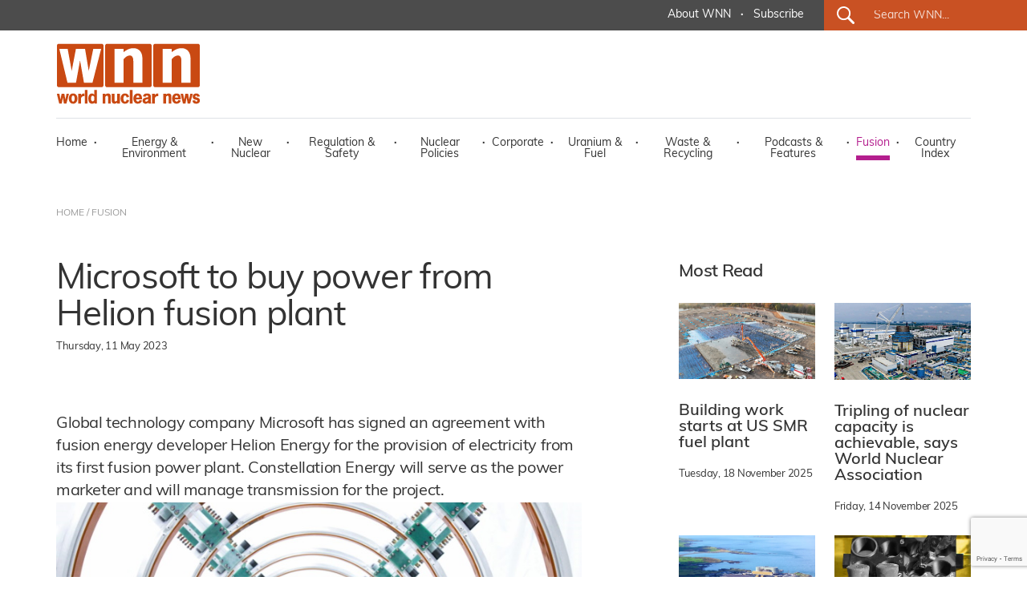

--- FILE ---
content_type: text/html; charset=utf-8
request_url: https://www.world-nuclear-news.org/Articles/Microsoft-to-buy-power-from-Helion-fusion-plant
body_size: 53987
content:
<!DOCTYPE html>
<html lang="en">
<head>
    <meta charset="utf-8" />
    <meta name="viewport" content="width=device-width, initial-scale=1.0" />
    <title>Microsoft to buy power from Helion fusion plant - World Nuclear News</title>
    <meta name="description" content="Global technology company Microsoft has signed an agreement with fusion energy developer Helion Energy for the provision of electricity from its first fusion power plant. Constellation Energy will serve as the power marketer and will manage transmission for the project." />
    <meta name="google-site-verification" content="9mnVB6FBOuPQ0S-CfVWDZK4ZltQgVR5vmG6rJyrwd60" />
    
    <meta data-rh="true" property="article:author" content="https://www.facebook.com/WorldNuclearNews">
    <meta data-rh="true" property="og:description" content="Global technology company Microsoft has signed an agreement with fusion energy developer Helion Energy for the provision of electricity from its first fusion power plant. Constellation Energy will serve as the power marketer and will manage transmission for the project.;">
        <meta data-rh="true" property="og:image" content="https://world-nuclear-news.org/images/articles/Electromagnetic-coils-(Helion).jpg">
        <meta data-rh="true" property="og:image:alt" content="Assembled electromagnetic coils that will be used in Helion&#x2019;s 7th fusion prototype, Polaris (Image: Helion)">

    <meta data-rh="true" property="og:locale" content="en_GB">
    <meta data-rh="true" property="og:site_name" content="World Nuclear News">
    <meta data-rh="true" property="og:title" content="Microsoft to buy power from Helion fusion plant">
    <meta data-rh="true" property="og:type" content="article">
   
    <meta data-rh="true" property="og:url" content="https://world-nuclear-news.org/articles/microsoft-to-buy-power-from-helion-fusion-plant">
    <meta data-rh="true" property="article:section" content="Fusion">
    
 
    <meta data-rh="true" property="article:published_time" content="2023-05-11T00:00:00">
    <meta data-rh="true" property="article:modified_time" content="2023-05-11T16:11:43">
    
    <meta name="robots" content="index, follow, max-image-preview:large, max-snippet:-1, max-video-preview:-1">
    <meta name="googlebot" content="index, follow, max-image-preview:large, max-snippet:-1, max-video-preview:-1">
    <meta name="googlebot-news" content="index, follow">
    
   
    
    <meta data-rh="true" name="twitter:card" content="summary_large_image">
    <meta data-rh="true" name="twitter:creator" content="@W_Nuclear_News">
    <meta data-rh="true" name="twitter:description" content="Global technology company Microsoft has signed an agreement with fusion energy developer Helion Energy for the provision of electricity from its first fusion power plant. Constellation Energy will serve as the power marketer and will manage transmission for the project.;">
        <meta data-rh="true" name="twitter:image:src" content="https://world-nuclear-news.org/images/articles/Electromagnetic-coils-(Helion).jpg">
        <meta data-rh="true" name="twitter:image:alt" content="Assembled electromagnetic coils that will be used in Helion&#x2019;s 7th fusion prototype, Polaris (Image: Helion)">

    <meta data-rh="true" name="twitter:site" content="@W_Nuclear_News">
    <meta data-rh="true" name="twitter:title" content="Microsoft to buy power from Helion fusion plant">
    
    <script type="application/ld+json">
    {
        "@context": "https://schema.org",
        "@type": "NewsArticle",
        "headline": "Microsoft to buy power from Helion fusion plant",
        "datePublished": "2023-05-11T00:00:00",
        "dateModified": "2023-05-11T16:11:43",
        "author": {
            "@type": "Organization",
            "name": "World Nuclear News"        },
        "publisher": {
            "@type": "Organization",
            "name": "World Nuclear News",
            "logo": {
                "@type": "ImageObject",
                "url": "https://world-nuclear-news.org/images/wnn_logo.png",
                "width": 180,
                "height": 77
            },
            "url": "https://world-nuclear-news.org"
        },
        "description": "Global technology company Microsoft has signed an agreement with fusion energy developer Helion Energy for the provision of electricity from its first fusion power plant. Constellation Energy will serve as the power marketer and will manage transmission for the project.,
        "url": "https://world-nuclear-news.org/articles/microsoft-to-buy-power-from-helion-fusion-plant",
        "mainEntityOfPage": {
            "@type": "WebPage",
            "@id": "https://world-nuclear-news.org/articles/microsoft-to-buy-power-from-helion-fusion-plant"
        },
        "articleSection": "Fusion",
        "inLanguage": "en-GB",
        "image": {
            "@type": "ImageObject",
            "url": "https://world-nuclear-news.org/images/articles/Electromagnetic-coils-(Helion).jpg",
            "caption": "Assembled electromagnetic coils that will be used in Helion&#x2019;s 7th fusion prototype, Polaris (Image: Helion)"        },
        "keywords": ["Fusion","Research and development","USA"]
                            }
    </script>






    <link rel="stylesheet" href="/lib/bootstrap/dist/css/bootstrap.min.css" />
    <link rel="stylesheet" href="/css/site.css?v=jK1VtufBlXr1ExCoH-I8cxbIkYFNbMuIAq0njBIqxUM" />
    <link href="/js/cookie/cookieconsent.css" rel="stylesheet" />
    <script type='text/javascript' src='//platform-api.sharethis.com/js/sharethis.js#property=5abb6ee71fff98001395a73c&product=sticky-share-buttons' async='async'></script>
    <script>
        (function (document) {
            var shareButtons = document.querySelectorAll(".st-custom-button[data-network]");
            for (var i = 0; i < shareButtons.length; i++) {
                var shareButton = shareButtons[i];

                shareButton.addEventListener("click", function (e) {
                    var elm = e.target;
                    var network = elm.dataset.network;

                    console.log("share click: " + network);
                });
            }
        })(document);
    </script>
    <!-- Global site tag (gtag.js) - Google Analytics -->
    <script async src="https://www.googletagmanager.com/gtag/js?id=G-J74JCLRTR1"></script>
    <script type="text/plain" data-category="analytics">
        window.dataLayer = window.dataLayer || [];
        function gtag() { dataLayer.push(arguments); }

            gtag('js', new Date());

            gtag('config', 'G-J74JCLRTR1');
    </script>
    <script type="text/javascript" data-category="analytics">
            (function(c,l,a,r,i,t,y){
                c[a]=c[a]||function(){(c[a].q=c[a].q||[]).push(arguments)};
                t=l.createElement(r);t.async=1;t.src="https://www.clarity.ms/tag/"+i;
                y=l.getElementsByTagName(r)[0];y.parentNode.insertBefore(t,y);
            })(window, document, "clarity", "script", "qmlah78p7e");

             // MS Clarity Consent Signal
        window.clarity('consentv2', {
        ad_Storage: "granted",
        analytics_Storage: "granted"
        });

    </script>
</head>
<body>
    <header b-sler1s4asj>

        <!-- ============================= NAVBAR: TOP ============================= -->
        <div b-sler1s4asj class="container-fluid g-0 nav_top_bar dark_grey_color_bg">
            <div b-sler1s4asj class="row g-0 justify-content-center justify-content-xl-end h-100 d-none d-xl-flex">
                <div b-sler1s4asj class="col-auto first_nav_top_part">
                    <div b-sler1s4asj class="container-fluid  h-100">
                        <div b-sler1s4asj class="row  align-items-center h-100">
                          
                            <div b-sler1s4asj class="col-auto navigation_text regular">
                                <a b-sler1s4asj href="/about-us" class="white_color primary_color_hover">About WNN</a>
                            </div>
                            <div b-sler1s4asj class="col-auto gx-0 white_color navigation_text bold">&middot;</div>
                            <div b-sler1s4asj class="col-auto navigation_text regular">
                                <a b-sler1s4asj href="#_" data-bs-toggle="modal" data-bs-target="#subModal" class="white_color primary_color_hover">Subscribe</a>
                                </div>
                          
                           


                        </div>
                    </div>
                </div>
                <div b-sler1s4asj class="col-auto last_nav_top_part primary_color_bg slanted_left d-none d-xl-block">
                    <div b-sler1s4asj class="container-fluid g-3 h-100">
                        <div b-sler1s4asj class="row  align-items-center h-100">
                            <div b-sler1s4asj class="col-auto search_icon_cont">
                                <input b-sler1s4asj type="image" src="/images/search_icon.svg" alt="Submit" width="22" height="22">
                            </div>
                            <div b-sler1s4asj class="col">
                                <form method="get" action="/search">                                
                                    <input b-sler1s4asj type="text" name="search" id="search_for" class="search_for navigation_text regular white_color" placeholder="Search WNN..." />
                                </form>
                            </div>
                        </div>
                    </div>

                </div>
            </div>
        </div>




        <!-- ============================= NAVBAR ============================= -->
        <nav b-sler1s4asj class="navbar  navbar-expand-xl navbar-toggleable-lg  bg-white box-shadow">
            <div b-sler1s4asj class="container-xl g-3 g-xl-0" style="display:block;">
                <div b-sler1s4asj class="row">
                    <div b-sler1s4asj class="col">
                        <a class="navbar-brand navbar-brand-margin" href="/">
                            <img b-sler1s4asj src="/images/wnn_logo.png" alt="World Nuclear News" width="180" height="77" />
                        </a>
                    </div>
                    <div b-sler1s4asj class="col-auto">
                        <button b-sler1s4asj class="navbar-toggler" type="button" data-bs-toggle="collapse" data-bs-target=".navbar-collapse" aria-controls="navbarSupportedContent"
                                aria-expanded="false" aria-label="Toggle navigation">
                            <span b-sler1s4asj class="navbar-toggler-icon"></span>
                        </button>
                    </div>
                </div>
                <div b-sler1s4asj class="row">
                    <div b-sler1s4asj class="col-12">
                        <div b-sler1s4asj class="navbar-collapse collapse d-xl-inline-flex justify-content-between navbar_wrapper ">
                            
                           
<ul class="navbar-nav align-self-end main_nav_bar">
    <li class="nav-item">
        <a class="nav-link black_color_light navigation_text regular primary_color_hover " href="/">Home</a>
    </li>
    <li class="nav-item"><div class="nav-link-sep black_color_light navigation_text bold">&middot;</div></li>
    <li class="nav-item">
        <a class="nav-link energy_environment_color_hover black_color_light navigation_text regular " href="/energy-environment">Energy & Environment</a>
    </li>
    <li class="nav-item"><div class="nav-link-sep black_color_light navigation_text bold">&middot;</div></li>
    <li class="nav-item">
        <a class="nav-link primary_color_hover black_color_light navigation_text regular " href="/new-nuclear">New Nuclear</a>
    </li>
    <li class="nav-item"><div class="nav-link-sep black_color_light navigation_text bold">&middot;</div></li>
    <li class="nav-item">
        <a class="nav-link black_color_light navigation_text regular regulation_safety_color_hover " href="/regulation-safety">Regulation & Safety</a>
    </li>
    <li class="nav-item"><div class="nav-link-sep black_color_light navigation_text bold">&middot;</div></li>
    <li class="nav-item">
        <a class="nav-link black_color_light navigation_text regular nuclear_policies_color_hover " href="/nuclear-policies">Nuclear Policies</a>
    </li>
    <li class="nav-item"><div class="nav-link-sep black_color_light navigation_text bold">&middot;</div></li>
    <li class="nav-item">
        <a class="nav-link black_color_light navigation_text regular corporate_color_hover " href="/corporate">Corporate</a>
    </li>
    <li class="nav-item"><div class="nav-link-sep black_color_light navigation_text bold">&middot;</div></li>
    <li class="nav-item">
        <a class="nav-link black_color_light navigation_text regular uranium_fuel_color_hover " href="/uranium-fuel">Uranium & Fuel</a>
    </li>
    <li class="nav-item"><div class="nav-link-sep black_color_light navigation_text bold">&middot;</div></li>
    <li class="nav-item">
        <a class="nav-link black_color_light navigation_text regular waste_recycling_color_hover " href="/waste-recycling">Waste & Recycling</a>
    </li>
    <li class="nav-item"><div class="nav-link-sep black_color_light navigation_text bold">&middot;</div></li>
    <li class="nav-item">
        <a class="nav-link black_color_light navigation_text regular podcast_features_color_hover " href="/podcasts-features">Podcasts & Features</a>
    </li>
    <li class="nav-item"><div class="nav-link-sep black_color_light navigation_text bold">&middot;</div></li>
    <li class="nav-item">
        <a class="nav-link black_color_light navigation_text regular fusion_color_hover active" href="/fusion">Fusion</a>
    </li>
    <li class="nav-item"><div class="nav-link-sep black_color_light navigation_text bold">&middot;</div></li>
    <li class="nav-item">
        <a class="nav-link black_color_light navigation_text regular primary_color_hover " href="/country-index">Country Index</a>
    </li>


   
    <li class="nav-item d-block d-xl-none">
        <a class="nav-link black_color_light navigation_text regular primary_color_hover" href="/about-us">About WNN</a>
    </li>


   
    <li class="nav-item d-block d-xl-none">
        <div class="col-auto last_nav_top_part primary_color_bg slanted_left d-block">
            <div class="container-fluid g-3 h-100">
                <div class="row  align-items-center h-100">
                    <div class="col-auto search_icon_cont">
                        <input type="image" src="/images/search_icon.svg" alt="Submit" width="22" height="22">
                    </div>
                    <div class="col">
                        <form method="get" action="/search">
                            <input type="text" name="search" id="search_for" class="search_for navigation_text regular white_color" placeholder="Search WNN..." />
                        </form>
                    </div>
                </div>
            </div>

        </div>
    </li>
</ul>

                          
                        </div>
                    </div>
                </div>
            </div>
        </nav>



    </header>
 
        <main b-sler1s4asj role="main">
            
<div class="container-fluid breadcrumbs_wrapper d-none d-lg-block" id="breadcrumbs_wrapper">
    <div class="container-xl g-0">
        <div class="row g-0">
            <div class="col-12 col-lg-5 col-xl-12 black_color_superlight breadcrumb_text regular">
                <a href="/" class="black_color_superlight primary_color_hover">HOME</a> / <a href="/fusion" class="black_color_superlight primary_color_hover"> FUSION</a>
            </div>
        </div>
    </div>
</div>

<div class="container-fluid" id="internal_news_container">

    <div class="container-xl gx-0">


        <div class="row gx-4 article_body_wrapper">
            <div class="col-12 col-xl-7 g-4">

                <article itemscope itemtype="https://schema.org/NewsArticle">
                    <meta itemprop="url" content="https://world-nuclear-news.org/articles/microsoft-to-buy-power-from-helion-fusion-plant">
                    <meta itemprop="datePublished" content="2023-05-11T00:00:00">
                    <meta itemprop="dateModified" content="2023-05-11T16:11:43">
                    <meta itemprop="articleSection" content="Fusion">
                    
                    <h1 class="news_list_title big_title black_color_light" itemprop="headline">Microsoft to buy power from Helion fusion plant</h1>
                    
                    
                    <div class="news_list_predate black_color_light pretitle_text">
                        <time datetime="2023-05-11T00:00:00" itemprop="datePublished">
                            Thursday, 11 May 2023
                        </time>

                        <div class="news_list_share ">
                        <div class="ShareTop d-none">
                            <div data-network="sharethis" class="st-custom-button Share st-hide-label"><img src="/images/share.png" alt="Share on socials" /></div>
                        </div>
                        </div>
                    </div>        
                            <div class="news_list_intro big_text black_color_light" itemprop="description">Global technology company Microsoft has signed an agreement with fusion energy developer Helion Energy for the provision of electricity from its first fusion power plant. Constellation Energy will serve as the power marketer and will manage transmission for the project.</div>
                        
                                <figure class="news_list_image" itemprop="image" itemscope itemtype="https://schema.org/ImageObject">
                                    <img src="/images/articles/Electromagnetic-coils-(Helion).jpg" alt="Microsoft to buy power from Helion fusion plant" class="img-fluid" itemprop="url" />
                                    <meta itemprop="width" content="800">
                                    <meta itemprop="height" content="600">
                                        <figcaption itemprop="caption">Assembled electromagnetic coils that will be used in Helion’s 7th fusion prototype, Polaris (Image: Helion)</figcaption>
                                </figure>

                    <div itemprop="articleBody">
                        <p>Helion is developing a cost-effective, zero-carbon electrical power plant using its patented pulsed, non-ignition fusion technology. Helion says its fusion power plant will provide &quot;flexible, scalable, baseload power that is affordable, providing the world a new path to full decarbonisation of electricity generation&quot;.</p>

<p>It says its&nbsp;first power plant is expected to be online by 2028 and will target power generation of 50 MWe or greater after a one-year ramp up period.</p>

<p>The company noted the planned operational date for this first of its kind facility is &quot;significantly sooner than typical projections for deployment of commercial fusion power&quot;.</p>

<p>Helion says its approach to fusion energy differs in three main ways from other approaches. Firstly, it uses a pulsed fusion system, which helps overcome the hardest physics challenges, keeps its fusion device smaller than other approaches, and allows it to adjust the power output based on need. Secondly, its system is built to directly recover electricity, while other fusion systems heat water to create steam to turn a turbine which loses a lot of energy in the process. Thirdly, it uses deuterium and helium-3 as fuel, which helps keep its system small and efficient.</p>

<p>The company has previously built six working prototypes and in June 2021 became the first private fusion company to reach 100-million-degree plasma temperatures with its sixth fusion generator prototype, Trenta. Helion is currently building its seventh prototype, Polaris, in Everett, Washington, which it expects will&nbsp;demonstrate the ability to produce electricity in 2024.</p>

<p>&quot;This collaboration represents a significant milestone for Helion and the fusion industry as a whole,&quot; said Helion CEO David Kirtley. &quot;We are grateful for the support of a visionary company like Microsoft. We still have a lot of work to do, but we are confident in our ability to deliver the world&#39;s first fusion power facility.&quot;</p>

<p>&quot;We are optimistic that fusion energy can be an important technology to help the world transition to clean energy,&quot; said Brad Smith, Vice Chair and President at Microsoft, which aims to be carbon-negative by 2030. &quot;Helion&#39;s announcement supports our own long-term clean energy goals and will advance the market to establish a new, efficient method for bringing more clean energy to the grid, faster.&quot;</p>

<p>&quot;Constellation is committed to innovation and supporting next-generation clean energy technologies to combat the climate crisis, and fusion would be a game-changer,&quot; said Constellation Chief Commercial Officer Jim McHugh. &quot;Combined with our hourly carbon-free energy matching solution, Helion and Microsoft are helping to build a future where carbon-free energy is the standard.&quot;</p>

<p>In March 2022, Constellation announced a five-year collaboration with Microsoft on the development of an energy matching technology to match a customer&#39;s power needs with local carbon-free energy sources. The real-time, data-driven carbon accounting solution will use hour-by-hour regional tracking giving customers clearer and more accurate data on their emissions impact and help to achieve zero-carbon goals, the company said. In addition, Microsoft will purchase a portion of its clean energy supply from Constellation over five years.</p>

<p>In September last year, Microsoft Canada said it would procure Clean Energy Credits sourced from Ontario Power Generation&#39;s carbon-free hydro and nuclear assets as part of Microsoft&#39;s efforts to power its datacentres with carbon-free energy. The strategic partnership, which is aimed at tackling climate change and driving sustainable growth across Ontario, will see the two companies work together on a series of initiatives focused on delivering innovative clean energy solutions and digital skilling programmes.</p>

                    </div>
                </article>

                <div class="share_buttons_cont container-fluid gx-0">
                    <div class="row gx-2">
                        <div class="col-auto gx-2"><div data-network="sharethis" class="st-custom-button Share"><img src="/images/share.png" alt="Share on socials" /></div></div>
                        <div class="col-auto gx-2"><div data-network="facebook" class="st-custom-button Icon"><img src="/images/share_facebook.png" alt="Share on Facebook" /></div></div>
                        <div class="col-auto gx-2"><div data-network="twitter" class="st-custom-button Icon"><img src="/images/share_x.png" alt="Share on X" /></div></div>
                        <div class="col-auto gx-2"><div data-network="linkedin" class="st-custom-button Icon"><img src="/images/share_linkedin.png" alt="Share on LinkedIn" /></div></div>
                    </div>
                </div>
            </div>
            <div class="col-12 col-xl-1 g-4">
            </div>
            <div class="col-12 col-xl-4 g-4">

                <div class="container-xl gx-0 article_side_box">
                    <div class="row gx-4">
                        <div class="col-12 gy-0 semibold black_color_light medium_title mb-4">
                            Most Read
                        </div>
                                <div class="col-12 col-xl-6 gx-4">

                                    







        <div class="news_list_wrapper list_medium_news">
        <a href="/articles/building-work-starts-at-us-smr-fuel-plant" class="news_box_link">
                <div class="news_list_image"><img src="/images/articles/TRISO-X_ConstructionNov2025(X-energy)_50545.jpg" alt="Building work starts at US SMR fuel plant" class="img-fluid" /></div>
          <!--

              <div class="news_list_predate black_color_light pretitle_text">Tuesday, 18 November 2025</div>-->
            <div class="news_list_title small_title black_color_light semibold">Building work starts at US SMR fuel plant</div>
            </a>
            <div class="news_list_cat_date">
                <span class="news_list_predate black_color_light pretitle_text">Tuesday, 18 November 2025</span></div>
        </div>












                                </div>
                                <div class="col-12 col-xl-6 gx-4">

                                    







        <div class="news_list_wrapper list_medium_news">
        <a href="/articles/tripling-of-nuclear-capacity-is-achievable-says-world-nuclear-association" class="news_box_link">
                <div class="news_list_image"><img src="/images/articles/Haiyang3CB-20(SPIC)_40405.jpg" alt="Tripling of nuclear capacity is achievable, says World Nuclear Association" class="img-fluid" /></div>
          <!--

              <div class="news_list_predate black_color_light pretitle_text">Friday, 14 November 2025</div>-->
            <div class="news_list_title small_title black_color_light semibold">Tripling of nuclear capacity is achievable, says World Nuclear Association</div>
            </a>
            <div class="news_list_cat_date">
                <span class="news_list_predate black_color_light pretitle_text">Friday, 14 November 2025</span></div>
        </div>












                                </div>
                                <div class="col-12 col-xl-6 gx-4">

                                    







        <div class="news_list_wrapper list_medium_news">
        <a href="/articles/uk-selects-wylfa-for-at-least-three-rolls-royce-smrs" class="news_box_link">
                <div class="news_list_image"><img src="/images/articles/wylfa-ONR_90488.jpg" alt="UK selects Wylfa to host at least three Rolls-Royce SMRs" class="img-fluid" /></div>
          <!--

              <div class="news_list_predate black_color_light pretitle_text">Thursday, 13 November 2025</div>-->
            <div class="news_list_title small_title black_color_light semibold">UK selects Wylfa to host at least three Rolls-Royce SMRs</div>
            </a>
            <div class="news_list_cat_date">
                <span class="news_list_predate black_color_light pretitle_text">Thursday, 13 November 2025</span></div>
        </div>












                                </div>
                                <div class="col-12 col-xl-6 gx-4">

                                    







        <div class="news_list_wrapper list_medium_news">
        <a href="/articles/oklo-fuel-facility-receives-design-approval" class="news_box_link">
                <div class="news_list_image"><img src="/images/articles/safety_design_pr_graphic_720_86702.jpg" alt="Oklo fuel facility receives design approval" class="img-fluid" /></div>
          <!--

              <div class="news_list_predate black_color_light pretitle_text">Tuesday, 11 November 2025</div>-->
            <div class="news_list_title small_title black_color_light semibold">Oklo fuel facility receives design approval</div>
            </a>
            <div class="news_list_cat_date">
                <span class="news_list_predate black_color_light pretitle_text">Tuesday, 11 November 2025</span></div>
        </div>












                                </div>

                       
                    </div>
                   
                </div>


               
                



                    <div class="container-fluid g-0  article_side_box">
                        <div class="row g-0">
                            <div class="col-12 gy-0 semibold black_color_light medium_title">
                                Podcasts & Features
                            </div>
                                <div class="col-12 col-xl-12 gy-4">
                                    











        <div class="news_list_wrapper list_news_list_image">
            <div class="container-fluid g-0">
                <div class="row gx-4">

                    <div class="col-12 col-xl-4 gx-4">
                        <a href="/articles/podcast-financing-new-nuclear-projects" class="news_box_link">
                        
                            <div class="news_list_image">

                                    <img src="/images/articles/Dollarcloseup(ThomasBreherfromPixabay)_76087_55556.jpg" alt="Podcast: Financing new nuclear projects" class="img-fluid" />
                                
                           
                                    <img src="/images/podcast_icon.png" width="48" height="51" class="podcast_icon" alt="Podcasts &amp; Features" style="opacity:0;" />
                            </div>

                        </a>
                    </div>
                    <div class="col-12 col-xl-8 gx-4">
                        <a href="/articles/podcast-financing-new-nuclear-projects" class="news_box_link">
                            <div class="news_list_title small_title black_color_light semibold">Podcast: Financing new nuclear projects</div>
                            </a>
                            <div class="news_list_cat_date"><a href="/podcasts-features" class="news_list_category pretitle_text podcast_features_color">Podcasts &amp; Features</a> <span class="black_color_light navigation_text bold">&middot;</span> <span class="news_list_predate black_color_light pretitle_text">Wednesday, 12 November 2025</span></div>
                        </div>
                </div>
            </div>
        </div>







                                </div>
                                <div class="col-12 col-xl-12 gy-4">
                                    











        <div class="news_list_wrapper list_news_list_image">
            <div class="container-fluid g-0">
                <div class="row gx-4">

                    <div class="col-12 col-xl-4 gx-4">
                        <a href="/articles/viewpoint-key-takeaways-from-world-nuclear-symposium-50" class="news_box_link">
                        
                            <div class="news_list_image">

                                    <img src="/images/articles/Sama_Sympo50_730_WNA_24452.jpg" alt="Viewpoint: Key takeaways from World Nuclear Symposium 50" class="img-fluid" />
                                
                           
                                    <img src="/images/podcast_icon.png" width="48" height="51" class="podcast_icon" alt="Podcasts &amp; Features" style="opacity:0;" />
                            </div>

                        </a>
                    </div>
                    <div class="col-12 col-xl-8 gx-4">
                        <a href="/articles/viewpoint-key-takeaways-from-world-nuclear-symposium-50" class="news_box_link">
                            <div class="news_list_title small_title black_color_light semibold">Viewpoint: Key takeaways from World Nuclear Symposium 50</div>
                            </a>
                            <div class="news_list_cat_date"><a href="/podcasts-features" class="news_list_category pretitle_text podcast_features_color">Podcasts &amp; Features</a> <span class="black_color_light navigation_text bold">&middot;</span> <span class="news_list_predate black_color_light pretitle_text">Tuesday, 30 September 2025</span></div>
                        </div>
                </div>
            </div>
        </div>







                                </div>

                        <div class="col-12 col-xl-12 gy-4">
                                <div class="grey_color_bg text-center all_news_btn"><a href="/podcasts-features" class="link_black_arrow small_text black_color_light primary_color_hover regular">All Podcasts & Features</a></div>
                        </div>


                    </div>
                </div>

                <!-- ==================================================== -->
                    <div class="container-fluid g-0  article_side_box">
                        <div class="row gx-4 " id="internal_readmore_list_wrapper">
                            <div class="col-12 gy-0 semibold black_color_light medium_title">
                                Related Information
                            </div>
                            <div class="col-12 col-xl-12 g-4">
                                            <div class="mb-4"> <a href="https://www.world-nuclear.org/information-library/current-and-future-generation/nuclear-fusion-power.aspx" target="_blank" class="related_stuff grey_color_bg black_color_light semibold small_title primary_color_hover">Nuclear Fusion Power</a></div>
                                            <div class="mb-4"> <a href="http://www.world-nuclear.org/information-library/country-profiles/countries-t-z/usa-nuclear-power.aspx" target="_blank" class="related_stuff grey_color_bg black_color_light semibold small_title primary_color_hover">Nuclear Power in the USA</a></div>




                            </div>

                        </div>
                    </div>


                <div class="container-fluid g-0  article_side_box">
                    <div class="row g-0">
                        <div class="col-12 col-xl-12 gy-4">


                            <div id="carouselHomeBanner" class="carousel slide" data-bs-ride="carousel">
                                <div class="carousel-indicators">
                                            <button type="button" data-bs-target="#carouselHomeBanner" class="active" data-bs-slide-to="0" aria-label="Slide 0+1"></button>
                                            <button type="button" data-bs-target="#carouselHomeBanner" class="" data-bs-slide-to="1" aria-label="Slide 1+1"></button>
                                            <button type="button" data-bs-target="#carouselHomeBanner" class="" data-bs-slide-to="2" aria-label="Slide 2+1"></button>
                                   
                                </div>
                                <div class="carousel-inner">
                                        <div class="carousel-item active" data-bs-interval="5000">
                                            <div class="container-fluid gx-0">
                                                <div class="row gx-0">
                                                    <div class="col-12 gx-4">
                                                        <a href="https://world-nuclear.org/events/1033/supply-chain" target="_blank">
                                                            <img src="/images/banners/4c06cdb0-67f6-4cd6-84ec-f004ad3f55ce.png" class="img-fluid" />
                                                            </a>
                                                        </div>
                                                 </div>
                                            </div>
                                        </div>
                                        <div class="carousel-item " data-bs-interval="5000">
                                            <div class="container-fluid gx-0">
                                                <div class="row gx-0">
                                                    <div class="col-12 gx-4">
                                                        <a href="https://world-nuclear.org/our-association/publications/global-trends-reports/world-nuclear-performance-report" target="_blank">
                                                            <img src="/images/banners/61c21090-a157-4fef-93c5-e6f4a93cead9.png" class="img-fluid" />
                                                            </a>
                                                        </div>
                                                 </div>
                                            </div>
                                        </div>
                                        <div class="carousel-item " data-bs-interval="5000">
                                            <div class="container-fluid gx-0">
                                                <div class="row gx-0">
                                                    <div class="col-12 gx-4">
                                                        <a href="https://world-nuclear.org/our-association/publications/global-trends-reports/world-nuclear-fuel-report-2025" target="_blank">
                                                            <img src="/images/banners/f52fdc98-dc29-49ad-9821-f562a1798985.png" class="img-fluid" />
                                                            </a>
                                                        </div>
                                                 </div>
                                            </div>
                                        </div>

                                   

                                </div>

                            </div>


                        </div>
                    </div>
                    <div class="row g-0">
                        <div class="col-12 col-xl-6 g-4">
                            <img src="/images/wna-logo.png" alt="WNN is a public information service of World Nuclear Association." class="img-fluid" />
                        </div>
                        <div class="col-12 col-xl-6 g-4">
                            <div class="banner_slider_label black_color_light small_text regular">
                                WNN is a public information service of
                                World Nuclear Association.
                            </div>
                        </div>
                    </div>
                </div>




            </div>

        </div>






       
        <div class="row gx-4 internal_readmore_list_wrapper" id="internal_readmore_list_wrapper">
            <div class="col-12 gy-0 semibold black_color_light medium_title">
                Related Topics
            </div>

            <div class="col-12 col-xl-12 g-4">
                        <a href="/TagSection?tagid=934" class="related_stuff grey_color_bg black_color_light semibold small_title primary_color_hover">Fusion</a> <span class="list-sep black_color_light navigation_text bold">&middot;</span>
                        <a href="/TagSection?tagid=892" class="related_stuff grey_color_bg black_color_light semibold small_title primary_color_hover">Research and development</a> <span class="list-sep black_color_light navigation_text bold">&middot;</span>
                        <a href="/TagSection?tagid=895" class="related_stuff grey_color_bg black_color_light semibold small_title primary_color_hover">USA</a> <span class="list-sep black_color_light navigation_text bold">&middot;</span>

            </div>

        </div>











        <!-- ====================================== -->







        <div class="row gx-4 internal_readmore_list_wrapper" id="internal_readmore_list_wrapper">
            <div class="col-12 gy-0 semibold black_color_light medium_title">
                Related Links
            </div>
            <div class="col-12 col-xl-12 g-4">
                                <a href="https://www.constellation.com/" target="_blank" class="related_stuff grey_color_bg black_color_light semibold small_title primary_color_hover">Constellation Energy</a> <span class="list-sep black_color_light navigation_text bold">&middot;</span>
                                <a href="https://www.helionenergy.com/" target="_blank" class="related_stuff grey_color_bg black_color_light semibold small_title primary_color_hover">Helion</a> <span class="list-sep black_color_light navigation_text bold">&middot;</span>
                                <a href="https://www.microsoft.com/" target="_blank" class="related_stuff grey_color_bg black_color_light semibold small_title primary_color_hover">Microsoft</a> <span class="list-sep black_color_light navigation_text bold">&middot;</span>
            </div>
        </div>




            <div class="row gx-4 internal_readmore_list_wrapper" id="internal_readmore_list_wrapper">
            <div class="col-12 gy-0 semibold black_color_light medium_title">
                Related Stories
            </div>
           
            <div class="col-12 col-xl-12 g-4">

                                            <a href="/articles/microsoft-to-procure-clean-energy-credits-from-opg" class="related_stuff grey_color_bg black_color_light semibold small_title primary_color_hover mb-4">Microsoft&nbsp;to procure clean energy credits from OPG</a> <span class="list-sep black_color_light navigation_text bold">&middot;</span>
                                            <a href="/articles/constellation,-microsoft-in-clean-energy-collabora" class="related_stuff grey_color_bg black_color_light semibold small_title primary_color_hover mb-4">Constellation,&nbsp;Microsoft&nbsp;in clean energy collaboration</a> <span class="list-sep black_color_light navigation_text bold">&middot;</span>
                                            <a href="/articles/helion-starts-construction-of-seventh-fusion-proto" class="related_stuff grey_color_bg black_color_light semibold small_title primary_color_hover mb-4">Helion&nbsp;prepares to build seventh fusion prototype</a> <span class="list-sep black_color_light navigation_text bold">&middot;</span>
                                            <a href="/articles/helion-announces-fusion-milestones" class="related_stuff grey_color_bg black_color_light semibold small_title primary_color_hover mb-4">Helion&nbsp;passes 100 million degrees Celsius</a> <span class="list-sep black_color_light navigation_text bold">&middot;</span>





                </div>
                </div>




    </div>

</div>


<form action="/newslettersubmit" method="post">
    <input name="__RequestVerificationToken" type="hidden" value="CfDJ8PdebHsIvcxCkqjjEC1kbsO1S71GalO9QWplWRP_UdAiR79Qu4nRmUST7Efscf-zZrTNT9UNkUX7CjIPvPAuciedQy219oUMATxVrnmm4seweXefxp0ZWAtfeoRugHHnl-wiLgOtfngf9T6rNcHW7ZI" />
    <input type="hidden" name="recaptchainc" id="recaptchainc" />
    <div class="container-fluid g-3 g-xl-0 membership_enquire_wrapper primary_color_bg" id="membership_enquire_wrapper">
        <div class="container-xl g-3 g-xl-0">
            <div class="row g-5 align-items-center">
                <div class="col-12 col-xl-auto">
                    <div class="membership_enquire_title form_title white_color light">Keep me informed</div>
                </div>
                <!-- <div class="col-12 col-xl-3 gx-5"><input type="text" name="membership_enquire_name" id="membership_enquire_name" required class="membership_enquire_field menu_text_search black_color" placeholder="NAME"></div>-->
                <div class="col-12 col-xl-3 gx-5"><input type="email" name="subscription_email" id="subscription_email" required class="membership_enquire_field menu_text_search black_color" placeholder="Email address "></div>
                <div class="col-12 col-xl-auto gx-5">
                    <div class="dropdown_subscribe_submit_cont">
                        <input type="submit" id="dropdown_subscribe_submit" name="dropdown_subscribe_submit" class="wnn_button small_text white_color_bg primary_color semibold" value="Subscribe to WNN Newsletters">
                        </div>
                    <!--<a href="/membership-application" target="_blank" class="wna_button uppercase white primary_color_bg dark_grey_bg_hover menu_text bold">EXPRESS YOUR INTEREST</a>-->
                </div>
            </div>
        </div>
    </div>
</form>
        </main>



    <footer b-sler1s4asj class="footer_wrapper grey_color_bg">
        <div b-sler1s4asj class="container-xl g-5 g-xl-0 footer_cont">
            <div b-sler1s4asj class="row g-0">
                <div b-sler1s4asj class="col-12 col-xl g-0">
                    <div b-sler1s4asj class="container-fluid g-0">
                        <div b-sler1s4asj class="row g-lg-5 ">
                            <div b-sler1s4asj class="col-6 col-md-auto flex-fill"><img src="/images/wnn_logo_footer.png" alt="World Nuclear Association" width="143" height="60" class="footer_logo" /></div>
                            <div b-sler1s4asj class="col-6 col-md-auto flex-fill">
                                <div b-sler1s4asj class="footer_bottom_menu  black_color_light navigation_text regular">
                                    <ul b-sler1s4asj>
                                        <li b-sler1s4asj><a b-sler1s4asj href="/energy-environment" class="black_color_light navigation_text regular primary_color_hover">Energy & Environment</a></li>
                                        <li b-sler1s4asj><a b-sler1s4asj href="/new-nuclear" class="black_color_light navigation_text regular primary_color_hover">New Nuclear</a></li>
                                        <li b-sler1s4asj><a b-sler1s4asj href="/regulation-safety" class="black_color_light navigation_text regular primary_color_hover">Regulation & Safety</a></li>
                                        <li b-sler1s4asj><a b-sler1s4asj href="/nuclear-policies" class="black_color_light navigation_text regular primary_color_hover">Nuclear Policies</a></li>
                                        <li b-sler1s4asj><a b-sler1s4asj href="/corporate" class="black_color_light navigation_text regular primary_color_hover">Corporate</a></li>
                                        <li b-sler1s4asj><a b-sler1s4asj href="/uranium-fuel" class="black_color_light navigation_text regular primary_color_hover">Uranium & Fuel</a></li>
                                        <li b-sler1s4asj><a b-sler1s4asj href="/waste-recycling" class="black_color_light navigation_text regular primary_color_hover">Waste & Recycling</a></li>
                                        <li b-sler1s4asj><a b-sler1s4asj href="/podcasts-features" class="black_color_light navigation_text regular primary_color_hover">Podcast & Features</a></li>
                                        <li b-sler1s4asj><a b-sler1s4asj href="/fusion" class="black_color_light navigation_text regular primary_color_hover">Fusion</a></li>
                                        <li b-sler1s4asj><a b-sler1s4asj href="/country-index" class="black_color_light navigation_text regular primary_color_hover">Country Index</a></li>
                                    </ul>
                                </div>
                            </div>

                            <div b-sler1s4asj class="col-6 col-md-auto flex-fill">
                                <div b-sler1s4asj class="footer_top_menu navigation_text semibold primary_color">Contact</div>
                                <div b-sler1s4asj class="footer_bottom_menu black_color_light navigation_text regular">
                                    York House,<br b-sler1s4asj />
                                    23 Kingsway,<br b-sler1s4asj />
                                    London,<br b-sler1s4asj />
                                    WC2B 6UJ,<br b-sler1s4asj />
                                    United Kingdom<br b-sler1s4asj /><br b-sler1s4asj />
                                    <a b-sler1s4asj href="mailto:editor@world-nuclear-news.org" class="black_color_light navigation_text regular primary_color_hover">editor@world-nuclear-news.org</a><br b-sler1s4asj />
                                    <a b-sler1s4asj href="tel:+44 (0)20 7451 1520" class="black_color_light navigation_text regular primary_color_hover">+44 (0)20 7451 1520</a>
                                </div>
                            </div>

                            <div b-sler1s4asj class="col-6 col-md-auto flex-fill">
                                <div b-sler1s4asj class="footer_bottom_menu">
                                    <div b-sler1s4asj class="row gx-2 justify-content-end">
                                        <div b-sler1s4asj class="col-auto footer_bottom_icon gx-2"><a b-sler1s4asj href="https://twitter.com/W_Nuclear_News" target="_blank"><img src="/images/s_icon_f_x.png" alt="Follow us on Twitter" /></a></div>
                                        <div b-sler1s4asj class="col-auto footer_bottom_icon gx-2"><a b-sler1s4asj href="https://www.facebook.com/WorldNuclearNews" target="_blank"><img src="/images/s_icon_f_facebook.png" alt="Follow us on Facebook" /></a></div>
                                        <div b-sler1s4asj class="col-auto footer_bottom_icon gx-2"><a b-sler1s4asj href="https://www.linkedin.com/company/world-nuclear-news/" target="_blank"><img src="/images/s_icon_f_linkedin.png" alt="Follow us on LinkedIn" /></a></div>
                                        <div b-sler1s4asj class="col-auto footer_bottom_icon gx-2 d-none"><a b-sler1s4asj href="https://world-nuclear-news.org/?rss=feed" target="_blank"><img src="/images/s_icon_f_rss.png" alt="Follow our RSS" /></a></div>
                                    </div>
                                </div>
                            </div>

                        </div>


                        <div b-sler1s4asj class="row gx-lg-5 footer_footer_row">
                            <div b-sler1s4asj class="col-12 col-xl-auto mt-4 mt-lg-0">
                                <div b-sler1s4asj class="black_color_superlight navigation_text regular">&copy; 2007-2025 World Nuclear Association, registered in England and Wales, number 01215741.</div>
                            </div>
                            <div b-sler1s4asj class="col-12 col-xl text-end navigation_text regular "><a b-sler1s4asj href="/privacy-notice" class="black_color_superlight primary_color_hover">Privacy Policy</a> <a b-sler1s4asj href="/cookies-policy" class="black_color_superlight primary_color_hover">Cookies Policy</a> </div>
                        </div>


                    </div>
                </div>
            </div>
        </div>
    </footer>




    <div b-sler1s4asj class="modal" tabindex="-1" aria-labelledby="exampleModalLabel" aria-hidden="true" id="subModal" style="z-index: 99999;">
        <div b-sler1s4asj class="modal-dialog ">
            <form action="/newslettersubmit" method="post">
                <input name="__RequestVerificationToken" type="hidden" value="CfDJ8PdebHsIvcxCkqjjEC1kbsO1S71GalO9QWplWRP_UdAiR79Qu4nRmUST7Efscf-zZrTNT9UNkUX7CjIPvPAuciedQy219oUMATxVrnmm4seweXefxp0ZWAtfeoRugHHnl-wiLgOtfngf9T6rNcHW7ZI" />
                <input b-sler1s4asj type="hidden" name="recaptcha" id="recaptcha" />
            <div b-sler1s4asj class="modal-content">
                <div b-sler1s4asj class="modal-header">
                        <h5 b-sler1s4asj class="modal-title">
                            Keep me informed
                        </h5>
                    <button b-sler1s4asj type="button" class="btn-close" data-bs-dismiss="modal" aria-label="Close"></button>
                </div>
                    <div b-sler1s4asj class="modal-body primary_color_bg">
                   

                        <div b-sler1s4asj class="container-fluid g-3 g-xl-0 membership_enquire_wrapper" id="membership_enquire_wrapper">
                            <div b-sler1s4asj class="container-xl g-3 g-xl-0">
                                <div b-sler1s4asj class="row g-5 align-items-center">
                                  
                                    <!-- <div class="col-12 col-xl-3 gx-5"><input type="text" name="membership_enquire_name" id="membership_enquire_name" required class="membership_enquire_field menu_text_search black_color" placeholder="NAME"></div>-->
                                    <div b-sler1s4asj class="col-12 col-xl-12 gx-5"><input b-sler1s4asj type="email" name="subscription_email" id="subscription_email" required class="membership_enquire_field menu_text_search black_color" placeholder="Email address "></div>
                                  
                                </div>
                            </div>
                        </div>
                    
                </div>
                    <div b-sler1s4asj class="modal-footer primary_color_bg">
                   
                        <input b-sler1s4asj type="submit" id="dropdown_subscribe_submit" name="dropdown_subscribe_submit" class="wnn_button small_text white_color_bg primary_color semibold" value="Subscribe to WNN Newsletters">
                </div>
                </div>
            </form>
        </div>
    </div>



  
    <script src="/lib/jquery/dist/jquery.min.js"></script>
    <script src="/lib/bootstrap/dist/js/bootstrap.bundle.min.js"></script>
    <script src="/js/cookie/cookieconsent.umd.js"></script>
    <script src="https://www.google.com/recaptcha/api.js?render=6LdJZQYqAAAAAIQ-TFYj5oKknCiGW1BSr4Y53GuY"></script>
    <script src="/js/site.js?v=OeP5iWDG4DY_hnQVe_ZlijU99uXRerbR0TknHUS5KDs"></script>
    <script type="text/javascript">_linkedin_partner_id = "6556874"; window._linkedin_data_partner_ids = window._linkedin_data_partner_ids || []; window._linkedin_data_partner_ids.push(_linkedin_partner_id);</script>
    <script type="text/javascript">(function (l) { if (!l) { window.lintrk = function (a, b) { window.lintrk.q.push([a, b]) }; window.lintrk.q = [] } var s = document.getElementsByTagName("script")[0]; var b = document.createElement("script"); b.type = "text/javascript"; b.async = true; b.src = "https://snap.licdn.com/li.lms-analytics/insight.min.js"; s.parentNode.insertBefore(b, s); })(window.lintrk);</script>
    <noscript b-sler1s4asj> <img b-sler1s4asj height="1" width="1" style="display:none;" alt="" src="https://px.ads.linkedin.com/collect/?pid=6556874&fmt=gif"   /> </noscript>
    
</body>
</html>


--- FILE ---
content_type: text/html; charset=utf-8
request_url: https://www.google.com/recaptcha/api2/anchor?ar=1&k=6LdJZQYqAAAAAIQ-TFYj5oKknCiGW1BSr4Y53GuY&co=aHR0cHM6Ly93d3cud29ybGQtbnVjbGVhci1uZXdzLm9yZzo0NDM.&hl=en&v=TkacYOdEJbdB_JjX802TMer9&size=invisible&anchor-ms=20000&execute-ms=15000&cb=j0tyjmlq9ja
body_size: 45413
content:
<!DOCTYPE HTML><html dir="ltr" lang="en"><head><meta http-equiv="Content-Type" content="text/html; charset=UTF-8">
<meta http-equiv="X-UA-Compatible" content="IE=edge">
<title>reCAPTCHA</title>
<style type="text/css">
/* cyrillic-ext */
@font-face {
  font-family: 'Roboto';
  font-style: normal;
  font-weight: 400;
  src: url(//fonts.gstatic.com/s/roboto/v18/KFOmCnqEu92Fr1Mu72xKKTU1Kvnz.woff2) format('woff2');
  unicode-range: U+0460-052F, U+1C80-1C8A, U+20B4, U+2DE0-2DFF, U+A640-A69F, U+FE2E-FE2F;
}
/* cyrillic */
@font-face {
  font-family: 'Roboto';
  font-style: normal;
  font-weight: 400;
  src: url(//fonts.gstatic.com/s/roboto/v18/KFOmCnqEu92Fr1Mu5mxKKTU1Kvnz.woff2) format('woff2');
  unicode-range: U+0301, U+0400-045F, U+0490-0491, U+04B0-04B1, U+2116;
}
/* greek-ext */
@font-face {
  font-family: 'Roboto';
  font-style: normal;
  font-weight: 400;
  src: url(//fonts.gstatic.com/s/roboto/v18/KFOmCnqEu92Fr1Mu7mxKKTU1Kvnz.woff2) format('woff2');
  unicode-range: U+1F00-1FFF;
}
/* greek */
@font-face {
  font-family: 'Roboto';
  font-style: normal;
  font-weight: 400;
  src: url(//fonts.gstatic.com/s/roboto/v18/KFOmCnqEu92Fr1Mu4WxKKTU1Kvnz.woff2) format('woff2');
  unicode-range: U+0370-0377, U+037A-037F, U+0384-038A, U+038C, U+038E-03A1, U+03A3-03FF;
}
/* vietnamese */
@font-face {
  font-family: 'Roboto';
  font-style: normal;
  font-weight: 400;
  src: url(//fonts.gstatic.com/s/roboto/v18/KFOmCnqEu92Fr1Mu7WxKKTU1Kvnz.woff2) format('woff2');
  unicode-range: U+0102-0103, U+0110-0111, U+0128-0129, U+0168-0169, U+01A0-01A1, U+01AF-01B0, U+0300-0301, U+0303-0304, U+0308-0309, U+0323, U+0329, U+1EA0-1EF9, U+20AB;
}
/* latin-ext */
@font-face {
  font-family: 'Roboto';
  font-style: normal;
  font-weight: 400;
  src: url(//fonts.gstatic.com/s/roboto/v18/KFOmCnqEu92Fr1Mu7GxKKTU1Kvnz.woff2) format('woff2');
  unicode-range: U+0100-02BA, U+02BD-02C5, U+02C7-02CC, U+02CE-02D7, U+02DD-02FF, U+0304, U+0308, U+0329, U+1D00-1DBF, U+1E00-1E9F, U+1EF2-1EFF, U+2020, U+20A0-20AB, U+20AD-20C0, U+2113, U+2C60-2C7F, U+A720-A7FF;
}
/* latin */
@font-face {
  font-family: 'Roboto';
  font-style: normal;
  font-weight: 400;
  src: url(//fonts.gstatic.com/s/roboto/v18/KFOmCnqEu92Fr1Mu4mxKKTU1Kg.woff2) format('woff2');
  unicode-range: U+0000-00FF, U+0131, U+0152-0153, U+02BB-02BC, U+02C6, U+02DA, U+02DC, U+0304, U+0308, U+0329, U+2000-206F, U+20AC, U+2122, U+2191, U+2193, U+2212, U+2215, U+FEFF, U+FFFD;
}
/* cyrillic-ext */
@font-face {
  font-family: 'Roboto';
  font-style: normal;
  font-weight: 500;
  src: url(//fonts.gstatic.com/s/roboto/v18/KFOlCnqEu92Fr1MmEU9fCRc4AMP6lbBP.woff2) format('woff2');
  unicode-range: U+0460-052F, U+1C80-1C8A, U+20B4, U+2DE0-2DFF, U+A640-A69F, U+FE2E-FE2F;
}
/* cyrillic */
@font-face {
  font-family: 'Roboto';
  font-style: normal;
  font-weight: 500;
  src: url(//fonts.gstatic.com/s/roboto/v18/KFOlCnqEu92Fr1MmEU9fABc4AMP6lbBP.woff2) format('woff2');
  unicode-range: U+0301, U+0400-045F, U+0490-0491, U+04B0-04B1, U+2116;
}
/* greek-ext */
@font-face {
  font-family: 'Roboto';
  font-style: normal;
  font-weight: 500;
  src: url(//fonts.gstatic.com/s/roboto/v18/KFOlCnqEu92Fr1MmEU9fCBc4AMP6lbBP.woff2) format('woff2');
  unicode-range: U+1F00-1FFF;
}
/* greek */
@font-face {
  font-family: 'Roboto';
  font-style: normal;
  font-weight: 500;
  src: url(//fonts.gstatic.com/s/roboto/v18/KFOlCnqEu92Fr1MmEU9fBxc4AMP6lbBP.woff2) format('woff2');
  unicode-range: U+0370-0377, U+037A-037F, U+0384-038A, U+038C, U+038E-03A1, U+03A3-03FF;
}
/* vietnamese */
@font-face {
  font-family: 'Roboto';
  font-style: normal;
  font-weight: 500;
  src: url(//fonts.gstatic.com/s/roboto/v18/KFOlCnqEu92Fr1MmEU9fCxc4AMP6lbBP.woff2) format('woff2');
  unicode-range: U+0102-0103, U+0110-0111, U+0128-0129, U+0168-0169, U+01A0-01A1, U+01AF-01B0, U+0300-0301, U+0303-0304, U+0308-0309, U+0323, U+0329, U+1EA0-1EF9, U+20AB;
}
/* latin-ext */
@font-face {
  font-family: 'Roboto';
  font-style: normal;
  font-weight: 500;
  src: url(//fonts.gstatic.com/s/roboto/v18/KFOlCnqEu92Fr1MmEU9fChc4AMP6lbBP.woff2) format('woff2');
  unicode-range: U+0100-02BA, U+02BD-02C5, U+02C7-02CC, U+02CE-02D7, U+02DD-02FF, U+0304, U+0308, U+0329, U+1D00-1DBF, U+1E00-1E9F, U+1EF2-1EFF, U+2020, U+20A0-20AB, U+20AD-20C0, U+2113, U+2C60-2C7F, U+A720-A7FF;
}
/* latin */
@font-face {
  font-family: 'Roboto';
  font-style: normal;
  font-weight: 500;
  src: url(//fonts.gstatic.com/s/roboto/v18/KFOlCnqEu92Fr1MmEU9fBBc4AMP6lQ.woff2) format('woff2');
  unicode-range: U+0000-00FF, U+0131, U+0152-0153, U+02BB-02BC, U+02C6, U+02DA, U+02DC, U+0304, U+0308, U+0329, U+2000-206F, U+20AC, U+2122, U+2191, U+2193, U+2212, U+2215, U+FEFF, U+FFFD;
}
/* cyrillic-ext */
@font-face {
  font-family: 'Roboto';
  font-style: normal;
  font-weight: 900;
  src: url(//fonts.gstatic.com/s/roboto/v18/KFOlCnqEu92Fr1MmYUtfCRc4AMP6lbBP.woff2) format('woff2');
  unicode-range: U+0460-052F, U+1C80-1C8A, U+20B4, U+2DE0-2DFF, U+A640-A69F, U+FE2E-FE2F;
}
/* cyrillic */
@font-face {
  font-family: 'Roboto';
  font-style: normal;
  font-weight: 900;
  src: url(//fonts.gstatic.com/s/roboto/v18/KFOlCnqEu92Fr1MmYUtfABc4AMP6lbBP.woff2) format('woff2');
  unicode-range: U+0301, U+0400-045F, U+0490-0491, U+04B0-04B1, U+2116;
}
/* greek-ext */
@font-face {
  font-family: 'Roboto';
  font-style: normal;
  font-weight: 900;
  src: url(//fonts.gstatic.com/s/roboto/v18/KFOlCnqEu92Fr1MmYUtfCBc4AMP6lbBP.woff2) format('woff2');
  unicode-range: U+1F00-1FFF;
}
/* greek */
@font-face {
  font-family: 'Roboto';
  font-style: normal;
  font-weight: 900;
  src: url(//fonts.gstatic.com/s/roboto/v18/KFOlCnqEu92Fr1MmYUtfBxc4AMP6lbBP.woff2) format('woff2');
  unicode-range: U+0370-0377, U+037A-037F, U+0384-038A, U+038C, U+038E-03A1, U+03A3-03FF;
}
/* vietnamese */
@font-face {
  font-family: 'Roboto';
  font-style: normal;
  font-weight: 900;
  src: url(//fonts.gstatic.com/s/roboto/v18/KFOlCnqEu92Fr1MmYUtfCxc4AMP6lbBP.woff2) format('woff2');
  unicode-range: U+0102-0103, U+0110-0111, U+0128-0129, U+0168-0169, U+01A0-01A1, U+01AF-01B0, U+0300-0301, U+0303-0304, U+0308-0309, U+0323, U+0329, U+1EA0-1EF9, U+20AB;
}
/* latin-ext */
@font-face {
  font-family: 'Roboto';
  font-style: normal;
  font-weight: 900;
  src: url(//fonts.gstatic.com/s/roboto/v18/KFOlCnqEu92Fr1MmYUtfChc4AMP6lbBP.woff2) format('woff2');
  unicode-range: U+0100-02BA, U+02BD-02C5, U+02C7-02CC, U+02CE-02D7, U+02DD-02FF, U+0304, U+0308, U+0329, U+1D00-1DBF, U+1E00-1E9F, U+1EF2-1EFF, U+2020, U+20A0-20AB, U+20AD-20C0, U+2113, U+2C60-2C7F, U+A720-A7FF;
}
/* latin */
@font-face {
  font-family: 'Roboto';
  font-style: normal;
  font-weight: 900;
  src: url(//fonts.gstatic.com/s/roboto/v18/KFOlCnqEu92Fr1MmYUtfBBc4AMP6lQ.woff2) format('woff2');
  unicode-range: U+0000-00FF, U+0131, U+0152-0153, U+02BB-02BC, U+02C6, U+02DA, U+02DC, U+0304, U+0308, U+0329, U+2000-206F, U+20AC, U+2122, U+2191, U+2193, U+2212, U+2215, U+FEFF, U+FFFD;
}

</style>
<link rel="stylesheet" type="text/css" href="https://www.gstatic.com/recaptcha/releases/TkacYOdEJbdB_JjX802TMer9/styles__ltr.css">
<script nonce="qGOv5eXD0k54Jndg8GwTcQ" type="text/javascript">window['__recaptcha_api'] = 'https://www.google.com/recaptcha/api2/';</script>
<script type="text/javascript" src="https://www.gstatic.com/recaptcha/releases/TkacYOdEJbdB_JjX802TMer9/recaptcha__en.js" nonce="qGOv5eXD0k54Jndg8GwTcQ">
      
    </script></head>
<body><div id="rc-anchor-alert" class="rc-anchor-alert"></div>
<input type="hidden" id="recaptcha-token" value="[base64]">
<script type="text/javascript" nonce="qGOv5eXD0k54Jndg8GwTcQ">
      recaptcha.anchor.Main.init("[\x22ainput\x22,[\x22bgdata\x22,\x22\x22,\[base64]/SFtmKytdPWc6KGc8MjA0OD9IW2YrK109Zz4+NnwxOTI6KChnJjY0NTEyKT09NTUyOTYmJnYrMTxMLmxlbmd0aCYmKEwuY2hhckNvZGVBdCh2KzEpJjY0NTEyKT09NTYzMjA/[base64]/[base64]/[base64]/[base64]/[base64]/[base64]/[base64]/[base64]/[base64]/[base64]/[base64]/[base64]/[base64]\\u003d\\u003d\x22,\[base64]\\u003d\\u003d\x22,\x22IU3ChMKSOhJCLEbCtWLDkMOQw5rCvMOow4PCicOwZMKowoHDphTDjDTDm2IUwpDDscKtfMKREcKePVMdwrMMwoA6eAbDuAl4w4rCoDfCl3h2wobDjRTDjUZUw6rDmGUOw4oBw67DrC7CiCQ/w73CmHpjKWBtcXvDoiErKsO0TFXCgMOaW8Ocwr9EDcK9woHCpMOAw6TCkS/CnngXBiIaGE0/w6jDqgFbWDzCu2hUwozCgsOiw6ZXA8O/[base64]/DnCLDkkvCkMOcwr9KCSTCqmMPwpxaw79Fw4tcJMOrJR1aw4PCksKQw63CgiLCkgjCjXfClW7CsDBhV8OtOUdCHcKowr7DgQk7w7PCqgPDq8KXJsKLL0XDmcK7w5jCpyvDgwg+w5zCsCkRQ3lNwr9YNMOJBsK3w4jCtn7CjUjCtcKNWMKxPxpebSYWw6/DqcKxw7LCrUtQWwTDrDI4AsOnTgF7RzPDl0zDqxoSwqYPwooxaMKMwpJ1w4UKwol+eMOPeXE9Px/CoVzCkyUtVwQTQxLDqMK0w4k7w7XDicOQw5tTwpPCqsKZPxFmwqzCnyDCtXxkccOJcsKrwrDCmsKAwonCsMOjXWrDlsOjb1XDpiFSVFJwwqd+wrAkw6fCjsKkwrXCscK1wqEfTjrDo1kHw5HCgsKjeQNow5lVw5tNw6bCmsKFw6rDrcO+RSRXwrwMwrVcaS7CjcK/w6YUwqZ4wr9eawLDoMKEFDcoNjHCqMKXK8O2wrDDgMOmcMKmw4IWEsK+wqw1wpfCscK4aklfwq0nw7VmwrEpw6XDpsKQa8KowpBydw7CpGM1w7QLfRYUwq0jw4jDusO5wrbDvsK0w7wHwqRnDFHDgsKmwpfDuETCsMOjYsK/w4/ChcKnXcKHCsOkdxDDocK/emTDh8KhH8ObdmvCl8Oqd8OMw7VFQcKNw4rCg217wosQfjsnwqTDsG3Dn8Otwq3DiMKyKx9/w7fDrMObwpnCnXvCpCF8wrVtRcOHfMOMwofCssKUwqTChmPCqsO+f8KdN8KWwq7DoV9aYXtlRcKGVsKsHcKhwqjCgsONw4E9w5pww6PCtCMfwpvCqn/DlXXCvFDCpmocw73DnsKCBMKawplhVRk7wpXCrsOQM13CrFRVwoMUw7lhPMKUalIgb8KkKm/Dghplwr4pwp3DuMO5VMKLJsO0woBNw6vCoMKAccK2XMKjXcK5Onc0woLCr8K5ARvCsXLDosKZV2YDaDojAx/CjMOMOMObw5dwOsKnw456GWLCshjCvW7Cj1vCmcOyXB/DlsOaEcKmw4s6S8KhCg3CuMKGJj83VsKiJSBIw7B2VsKRfzXDmsO5woDChhNUcsKPUxgXwr4bw7vCpcKBIcKOZcO4w5lywpPDiMK2w4vDnE8wKcOOwoh8wqLDpHsiw6vDhD/CjsKuwqgWwrrDty3DtxdPw5ZEfsK3w63CtW/DkcKqwr7DnMOxw445F8Oqwpg5OsKVacO3bsKMwonCrAdMw5R8PWwqD0kXbArDt8KjMTbDh8OcX8ODwqzCqyfDksKYXjd/[base64]/DhsO6w5gPwrYvw4Zswo3DmS4VU37CqFQrbsKlCsKLwonDlgvCqwLCuwgKeMKTwolvIAbCksO/wrLCpxXCusKIw5PDsnFFNhDDrirDgsKFwpZcw7TCgkJFwpnDom4Jw7/Dp1ArbsKVFMKTFsKuwqRjw6nDksO6GkPDpAnDuDHCiRjDm3jDuD/CkwXCmMOwGcKQEsOHG8KkZHDDjF8dwrDCnXMzOUc8AwLDg3vCtx/CtMKyUUNuwph1wrpBwoTDvcOheAU4w5zCpMKkwpLDlcKWw7fDucKoeULCv2EXTMK5w43DrmElwq5AT1XCkXpOw7zCqcOVVSnDv8O+VMOGw4TCqks8N8KbwrnCuwkZMcOyw4hZw4wVw7/ChCnDrj0qTsOQw6Yjw6UVw6gwa8OAXSnDuMK+w5UJXMKJQ8KMD2/Ds8KaCT16w7kjw7/Cv8KWVALCqsOLZcOJfsK7J8OVbsKnK8Onwq3DigBdwpYhScO+GMOlw4Jyw61JWsOfVcK9P8OTI8KAwqUFLHHDsn3DisO4woHDhMOMfsKAw6vDo8OVw6ZcKsK+CcOXw64nwp9+w41Ew7RhwozDtsKrw67Dk1pZXMKxJ8K6w6ZNwonCvsKlw5MVUjx/[base64]/w6wdwpvCnF0/w6TCt8KCMT8AciHDrgfCvMO/w73Ci8KlwpBbI2NowrbDkg7CrcKrfUpSwo3CvsK1w5UiHXE+w5nDqmnCqMKrwpUCYMK7bsKRwpbDl1jDisKFwplUwp8XEcOQw602dcK7w7DCncKew5zClWrDlcK4woRiwpBmwqpHQcOuw6ZfwrLCkjFYDGzDr8O2w6AOWzUnw6PDqDPCoMKBw5J3wqLDtz/ChyRyFhbDvGnDnD92DB/[base64]/[base64]/O8Otw7wLw7zCsTQHw4Q/ScK2wozCtcOcYcKAXT/CtDwwdw81SXjDlQrCkMKsYlQ9wojDlGJqwq/DocKSw4bDp8OYKnXCjiDDgw/DmWxnJsO7bxI9worCvcODXMOXEz5TQcKJwqQkw4DDqsOrTsKCT0vDuivCqcKyDcOWWcOAwoQcw47DiRY8RsKDw5xNwoRuwrhuw5xTw5cOwr7DpsKgVnfDjHFDSCXCiFbCkwQodRsCw4kPw7HDi8O8wpAvUcKuGEx/IsOmGMKxSMKCwpdjw5NxeMOHHG10wobCm8Opw4DDpSpyeHvCmzBSCMKkNUnCv1vDj37CnsO2WcO8w4vCj8O3DMO9eW7DlsOUwqZdw6ALasORwoPDojfClcKBcQJTw55GwpbCgh/DthXCiDEcw6FvOBLCusOawrTDrMKIUMOxwrjDpTvDlzxDRgrCuzU1a10iw4XCnMOYCcKxw7cEw4TCu1PCr8OSDEvDqMO4worCkRt0w7Bhw7DCpynDk8OewpxWwokEMyrDgQLCvsKfwq8ew5nCisKHwr/DlcKeCBozw4LDhR8zK2nCusKWHMO4IMOywoRWQ8KYEsKSwrxXFlB9Bhpwwp3DjlLCu3wbNMOxd3fDpsKIJGzCn8KBNMKqw6N8A13CpkhuUBbDk3FmwqFtwp3DrGwmwpM/N8KxU0tsEcOSw7kNwpl6bztOLcOaw5c+ZsKye8KrZ8ORPQ3DpcO7w79Cwq/[base64]/w5w6w4pnw7heFU0Ce0TDnAUhwqJMwowpw5TChMODw4zDnSjCosKiNDDDhSrDtcKuwpsiwqdNWCDCoMKHAR5ZZFkkLh7DhlxEwq3DkMKdF8OrTcO+Zw03w60JwqTDi8Oww650PsOBw41cUcKTw5EAwpRSDh5kwo3CsMOnw67CisKOT8OZw68/[base64]/DsSshwrTCuAwGHMOtw4fDhn0STjfDqMKUTj1UehfCmjl1w6MFwo9pfGsbw7s/ecKfaMKtYHdAMEoIw7/Co8KxYVDDih4aRxLCq1RIYcKAI8K/[base64]/[base64]/[base64]/DscO0w6hCwpJRRChNw5/DpcOqw4vDlMOtwoPDusKDw7Qnwqh1JsKAYsOgw5/ClcKJw5vDusKEwpMNw5TDjwtpaWMFQMOyw6UZw4jCsGzDlC/DicO7wprDiTrCpcO7wpt6woDDvGjDrhoZw7gOPMKPbcOBZELDq8K5wpojJcKIDU0wacKCw4lHw73CrHHDpcOMw6wqAXA8w7sTFlx2wrwId8K4KjDDmsKxTzHCmMK+KcOsHB/CgFzDt8O7w6vDkMKNKwMow4Zlwp02OEtfZsOzKsKww7DCgsKlFTbCj8OVwolew54Zw7AGwpbCkcKmPcOlwoDDnTLCnU/CscOtI8KgMmsdw4DCocOiwq3CqQ05w6HCosK3w7kUGsOsHsO+McOeVix1ScOFwpnCvms9bMOrEWw4eAvCjGTDm8KoFjFLw5LDplxUwrJjfAPDliVMwrnDjhrCrXhlfgRmw6LCoV1UYcO3wpokwqLDoQUvw77ChyhaNMORUcK/F8O1TsO3NEXDigl/w5XCgyrDs3ZORcKtwogRwqjDvcOCB8KIBXnDgcOHZMO5FMKGw5HDscOrGg5nb8OZw7HCvGLCv3kWwrofEcK+wo/CjMOkBRAuVcOdw4DDmjcRZMKCw6fCoQDDqcOkw495V3tZwp7DvnHCsMOLwqAowpDDo8K3wpnDk2ZhcXDClMKwK8KHwr3CkcKiwqETwo7CqsKrFEnDnsKxJxXCmcKTVx7CrwHDnMOHfDXClDrDgMKLw5peP8OyRsKML8KmMDfDssOMa8ONFMO2GcKYwrLDjcO/SxRow57CisOKFBTCnsOHHcO5DsO2wrVBw5thf8OSw7zDqMOpPcKvHSvCu0jCucO1wq5Vwqp0w6xYw4nCm3XDt1bCozjCiTDDm8KPaMOUwqfCocOJwq3DhcO/w6vDkksBIMOoYi3DjQg0w5bCnkh7w5Q7NXnCuTXCoCnCocKYKsKfOMOMRsKncjBzXS8LwqQgC8KZwrjDvkwfw5Ubw6nDnMK5TMKgw7NXw5/DniPCmBs7KznDjG3CiRc8w5BswrgLQUPCrcKhw6bCisKwwpQEw7bDoMOAwrljwrcHEcOTKcO+DsKOa8Orwr/CtcOJw5XDrMKQI0AlAyp5wp/Dr8KpElzCtk9/[base64]/CiMO3w4/Dv8ONM8OiwqEawr3Cpm/DoMKZRcO6dMOJdgrDvWVOw5cSWcKGwo3DiUxBwoM2TMKyKT3DoMONw6ZvwqnCjkwEw7nCtHFVw6zDgT4Dwq0tw4dDe2XDiMOMfcOcwpEvw7DDqsKMw5rCrlPDr8KNN8K5w5bDgsK9SMOYwrXDsGHCgsOCTXvDoiRdcsOXwpPDu8O/JhJmwrtPwqkiO0cgRMOXwqrDgMKDwr7CnF/CisO9w75fIhDCgMKEfMKewqLChShVworCjMO0wqErWMK0wrcUaMOcPQHDuMOOGyjDuRHCiiLDmg/[base64]/DnFJLElRGDsOmIEEcZGDDoXLDhn/[base64]/w4FNw44KacO0IiTCrMKhQsOXWSLDoiNHDG0oMWPDgm5KGWvCvsObK0NiwoJBwqFXIFEtQMOSwrXCvlXCv8OUSCXCi8KGAE4Qwp5owr9tUcKpTsOSwrYFw5jCtMOjw4EJwqNIw6w+ByLDs2vCjsKGPFVnw4fDsxfCgsKgw48zJsOww6LCj1MTecKiDV/Ci8Ofc8OSw6s8wqd2w5trw4AHP8OXWiANw7Qww4PCrsOmfFU2wofCkDkYJMKRw7HCk8ORw54nVTzCgMKGDMOdAT/ClTPDs0zDqsKFDwTDqDjCgHXDv8KowrbCmW8VLExjeCQ/J8KxQMK7w4TCt1PDmkwDw4XCtG8CEEXDmArDvsO0woTCuVQ1UsOmw60Pw4pLwoDDucKfw5E5esOsBQ0VwoR8w63CjMK/XwAmPSgzwptYwr8vwpfCgnTCg8KAwosJDMOGwo3CiWXClQnDksKocwrDqzJmAirCgsKcQHQuZh/CosKHXRZpZ8Odw7hVOsO1w7bCqDTDilJyw512JVtCw5QARVPDjWHCpgLDoMOOw7fCnC1qPVzCsyNpw4DDm8OBP0JZR1bDujNUfMKYw4zDmFzCti/[base64]/wplUw5pXwr/Cu8Onw4waOkfCt8KXN1vCu3khwr5UwqDCrcKuUMKbw4hVwp/Dq2ZCAcOhw6zCv2fDqTjDvsKDw4thwpxCCEtpwo3DqMKGw73ChFhaw7fDpMKtwrJEWxpSwovDvT3CmBBqw4HDtgzClRF6w4vDhl3DkEolw77CizzDtcOJKMOTeMK2wqLDrRvCosOeJsOWXEhkwpzDikTChsKDwo/DnsK9Q8OMwrLDoXpCScKTw5vDicKsU8OXw6LCrsOLBMKuwqh1w6RlThkCUcO7QcKqwoVZwqoWwrxuaEVSGkjDpAPDm8KBw5cqw48Iw53Cuztuf2zDkEByGsOMOwRPdMKkZsK6wq/Dg8K2w73Dk387QMOMwo7DtcKwaArCqTMLwoPDusOOMcKnfFd9w4DCpREwfncfw7IKw4ZcKMOmUMKdEAzCj8KxVCHClsOyAFTChsOoOj8IECtXIcK/wqALSyhrwoRkVSXCuFZrCgNbdVkhYXzDg8Oewr/[base64]/CuMK7csO4J8OmwrvDicOdeGZdwr5Hw4JyFX9ew7vCgB7DhRRAWcOVw5tEFkkkw7zCnMKZGX3DkVAIYx9oS8K+TMKlwqDCjMODw6kEFcOuwojDlMOiwp4hKFk3a8Kmw41sasKxGTvCqFjDoH0cc8Ofw6rCkQ0CSztbwq/DuB5TwqvDjGhuNVlSccOAXXcGwrTCjX/[base64]/[base64]/Ci35nw6bCmcOCwpvDmcKKwpLDtynCqznChMKlUcK7w73CtMK0B8Kww5DCnyVrwoswIcOSw4IPwrQwwo3ChsKlLMKIwq1vwogrHyjDhsObwrPDvDk8wrvDt8K1ScOWwqJtwq3Dni/DlsO1w5nDv8K5AS/ClxXCjcOVw4wCwoTDhMK8wr4Xw5cZDF/DmhrDj0HCkMKLPMK/w5h0K0nCs8Kawr9PPkjCksKawrvCgwbCmcKTw4jDisOtXExOfMOJIjXCscOGw5wfFcK0w5dowrA/w7zCuMOhL3TCu8OAE3U2e8Ohwrd/ZGA2NGfChwLDrXQkw5VswqR/eB85J8KrwoAnKHDDkwfDhEIqw6NoQQrCq8OlDk7DhcKDIULCrcKww5BzVgAMNFgUEzvCkcOAw6XCtGDCscOTYMOtwokWwrxxdMO/[base64]/DlFR+XsOLwrDCvcOPegAfwq8WwrjDuz7CuGIHwpBKbcOGNk1Tw6XDvGXCvj5qRmDCuzJhQMKvK8O7woPDmE03wrx1W8O+w7PDjMK4HcK1w5vDsMKcw5xjw5cYT8KbwoHDucKzGQR8O8O8a8KaY8OzwqVwenZew4ozw5kuLwsCLXfCqkV/UcK9QVk8UHoLw6tbI8K3w4DClMOONiojw5NTBMK8GsOCwroga13ChWw2f8KscT3DqsOKDcOzwosfA8KUw4DCgBJBw6gZw5pndcKoHzTCncOIN8KhwqfDr8Oswr0/WU3CtX/[base64]/Ck8KOB8KOBjMWOXPCu8K9bsO7KMOtU3VBMRDDssKTY8OEw7bDt37Dv1NeUXTDnSA9fnw8w63DgzrCmw/DpQbCt8OEwrHCi8OaOsOjC8OEwqRSHH98dMK3w5LCgcKIE8OlNVYnLsOJw7Mew7TDiWFDwpjDmMOuwrkMwoh/w5vCqxXDg0TCpx/[base64]/[base64]/YcKVM8Kqe8K/[base64]/w6Z4aVR+w4HDgz4IScK6w5DCuMKwNRTDsi5NYQHCgC7DncK7woDCnSvCpsKhw5nCkEHCj2XDrG98QcOsST4cTh7CkH4BLGsewpnDpMOxNEF6Kw/CrMObw58UACg8dQfCtcOsw5nDk8Kqw4TCgiPDkMOvw4nCv3h5wpjDn8OKwofChsKTTXHDoMKqwoUrw48twoPDvMORw4Rtw6VQKxpaNsK3HgjDsB/Dm8OzecOAaMOrw6rDisOKFcODw6pCPcOUHW3CvgEKwpEUUsOEAcKaT1QIwrkNOcKtT33DjsKFHzXDvsKlE8OdRGnCn2UoMh/[base64]/DpktZwoZzwozDhDJSFxzDuy3CmFJvIn/DlgvCkmzCtyfDqQQGA1lgEEXDvy0tPUcyw5tmc8Odd3cfT27CrlhNwpoIW8KhT8KnV1xzMMOwwqjCrWdoZcKWVsO3dMONw7tmw4ZVw6rCiUEFwoBGwrzDvC/DvMOpC3zCiAQcw5rCh8Opw6BCw65Zw5E5IMKkwrcYw6PCjTvCiEkhY0J/wqzCjcO5fsKrOsKMasOww4HDtGvCgn3DncO0QjFTVhHDsxJBGMO8WBhwC8OaH8KWVRYiAj1ZScO/[base64]/Crj3DoCfCj8K9YiXDpGXDgkk0egjDs8KfSlVpw47DvUvDph7Du1c3w4LDlsOAwqfDrzJ7w7IATcOMCcOyw5zCiMOjVsKmSsKVwrDDqsK9MMOFIcOXHcOawovCn8KMw7INwpHDsio3w6V8wpRBw6M5wrLDuhfDgjnDrsOEwpLCvGoJwqLDhMOCIWJPwq/DoGjCqwfDmWnDlFFTw4kqw4kYw5UBAiBOPVhiZMOSI8OFwpoEw7PDsA1XIisnw4LCt8O4LMO4WEEMwpDDssKBw4XDk8Oywoszw5/DqMO2AMKcw4HDtcOCMzx5w4zDkWDDhSbCiRPDphXCnknDnlAFWj4qwop0w4HCsm45w7rDuMOYwoLCtsOJwqVHw60/CsK8w4EAOU1yw6BeYcKwwqxcw6sNISQIw4wMXgvCvsK5OidXwoHDjy/[base64]/w6vCimBDwp8yB8Kuw5RREy1pJUdAYMKjOUcvYMOZw48RCltkw558woDDlcKIT8O2w6DDhxjDpMKbPsOnwoE6a8KAw6pUwokJeMOEaMORTGHCpEvDh1XCisOJR8OTwr4GRsKfw4ElZ8OrA8OSRQPDsMOMHj7Cmg/DrMKlTTTCsiRzwo0uwonCg8OcFynDkcKhw5tUw5bCnk/DvhTDkMKoAlAmDMK5McK2w7bCt8KfWsOxdDU0ESQXwqfCmW/ChMOHwovCnsOXbMKPBCLClABdwpzCucOawqjDmMKeQTXCg3k0wpHCrsKfw6x4YxzCsyw1wrFnwrXDtBY7PsOaWzLDtsKZwqRidApTTsKtwohPw7PCkMOSwqUbwqXDnjYbw7d9KsOTe8O3wolow5TDhsKOwqDCqXIGCSbDpExdLcOLw6nDjVQ8NcOENMKqwr/Co3lCEy/ClcKgHQrCpTorDcOYw4vDo8KwUEHDm0/CtMKOFcOfJU7DssOfMcOtwpTDnhtUwpbChcO0YcOKS8KTwqHClgZ6aT/Dty3Chx17w6Usw4vCkMO6A8KVR8KkwqdiCEVZwo3CksKGw5bCvsOJwq8FYjhsXcOScsOvw6BbX1Agw7NXw5LCgcKbw7o9woDDsSRhwpTCuGQUw4jDoMOWB2XCj8ONwpxVw4zCpTHCiSbDkcKww6dywrnCiWjDksO0w4spUcORanfDhsK7w7RGPcK+DsK6wopAw4N/DMOMwqA0w71bIU3CtgAjw7pGcTPDmk1XNVvCizTCnBUswqEzwpTCgktCBcOxVsKGREbCsMOzw7fDnhdTwqbDrcOGOsOpA8KgcHs+wovDtcO9RcK1w5l4wqF5wpXCrGLCunF+aV81DsOPw7EybMOzw5jCrMOZw5plUXRrwofDuVjDlcOnTwZvH1zCkgzDoTg/b3J+w5LDk0tkI8KHRsKLeQDCncKOwqnDuVPDicKZPGLDosO/wpBCw5pNQzNtfhHDnsONDsO0cW9zAMOdw6QUwonDknXCmHwuwrbCvcOLAMOPTGHDkh8vw4NiwoPCn8KqbGbDumNDOsKCw7LDqMObHsOVw6nCmwrDnRYoDMKTNiJbZcK8S8KgwrgDw5kBwqfCvMKewqHDh34Ywp/ChxY9F8O+wp4IUMK5EURwW8OEw5XDocOSw7/CgWbCkMKQwo/DlF7DhXfCs0PDt8KKf1PDoRfDjD/Cr0I8w652w5BAwobDugUDwrjCn3N+w4/DmynCk1DCkRrDp8KEw7QFw7nDoMKnSRDCvFLDkhhYLmPDocO5wpDCmsOhF8Kvw5wVwr3DvxwHw5zCsHl6bsKiw5/CiMKqK8KbwoM7wr/DkcO8dsKiwrLCogLCoMOSOCRtKQ83w6LCoRrCkMKew6V3w5/CpMO+wqTCpMOyw4MWA2QTw48DwqQtWzcaccOxJVbCkEpydsOZw7sOwq53w5jCvxrCtcOhDkPDn8KlwoZKw503HsOwwq/CknhTL8OPwpxjcyTCrCJSwpzDnGLDnsOYHsKBUsKsIcOsw5AgwqvCvcOmBMOqwq/CtcKUCHdsw4UuwpnDj8KCFMONwr48wp3DosKNwrsqQF/Cl8K5asOyGsOoS2BYwqcrdn0zwo3Dl8K8wq1KR8KoXcOPCcKowqTDvWTDimAiw4DDnMOKw73DiTnCuEkLw6coZl7CuR5zZcONwpJww6TDgMOUQhIfGsOsBsOzwpjDtMK9w4vCscOaAgzDu8ONasKnw6vDnBLCi8OrJ0dIwqcwwpfDosK+w4s/C8KURwnDisK3w6TCq1/DjMOgXMOjwosGAzUvLwBSExJUwqXCksKYQFYsw5nDgSkMwrgwS8Kzw6DCpsKfw63CnGYDYAYxaT13MG0Sw4rCgjwGIcKLw5gtw5bDqAs6fcKMB8Kzd8OKwrPCqMO/d3t8chnDmSMNGcOWG1HCrAw9wp7Dh8O1S8Kcw73Dg2fCkMK1wrRqwo5kUcKQw5TDjsOCw7NWwovCoMODwrPDmVTCiTTDsUfCucK7w67DiRfCqcO/wq/DkMK0BB9Fw5t4w6VHcMOfcFHCksKLUhDDhcOFAm/CnxXDhsKwGcOqf0M4wpXCt3Qvw7UCwqZAwojCt3DDkcKxDcKBw4QTSBwwKMOPGMK0IG3CoiRHw7BHWlBFw4nCmsKrTV/CplXCmcKfIE7Do8O7XhtjBcKXw5nCnwpGw5PDnMKjw6LCrVYNc8ORYysxWS8jw4wJQ1h9WsKMw6diJm58fE7DgsK/w5PCqMKhw7lYUg0swqDCiCDDnD3DuMOPwr89CMKmFFJ7wp5uBMKww5t8XMOfwo4QwrPDjHrCpMO0K8ONT8KfFMKmb8K9ZMKhwrl0RVHDvXTDgVsKw5w0wqQBD2wqOsKDN8OgF8OuSsK/W8OAwrHDgmHCucK6w64UXsOfbcKlwqgjMcK2acO2wrbDhA4XwoY9cxLDtcK1SsO3OsOiwqh+w5/Cp8OkHwRcW8K9KMOJVsOWLihYIMKYw7bCrTrDpsOGwq9XP8K+NV4bdsOuwrzCksOyasOfwoYZN8OBwpFebhHCkhDDn8O/[base64]/DrE7Ci8K6wqAEVMKIwqBpPznDiQzDuV17E8Kow7MaTsOxGjARMz1WVUvChGRZYMOGGMO2wq8VI2kEwpEBwo/CoiZFCcONUsKhfDDDtChPfMO/w7jClMO5bcOKw5d9wrzDqgwQf3ckCMOyE2zCo8O4w74fJMOjw74cV10bw7DCosOawqbDgcObT8KVw4F0WsKGwpjCnzPCm8KIAMKWw7kjw7/DqAEld0bDlcKaF1M3H8OTGg1NH0/[base64]/Dv8KYwrbCrS7Dh8Owwr9hccK+wpdoMsOoSMOsIcKgO3zDnWnDp8KYBDDDocKpEVsgX8KiLTRDYMOeJAzDqMKfw4gWw7DCqMK7wrQ8wq86w5HDimbDgHbDucKsBsKAM0vCoMKUAWjCtsKRDMKewrcdw7c5R1BBwrkRBzDDnMKPw4TDvnV/woBgNsKcHcOYGMKOwrEqVQ5zw67CkMOTD8O6wqLCp8OnUBBIQ8KIwqTDpsKvw5vDh8O7GW3DlMORw7nCi2XDgwXDuFEFYSvDpcOkwq4PXcOnw7h8bsOoG8O/wrA/TnzDnR/[base64]/P0pYdMKyQGnCsxLCrwZzOn7CrFkwwrdxwp0tw4vCt8KGwq7CocK9a8KZNDHDjFHDsz85J8KZD8KATSxOw6rDjgRjUMKVw7hmwrQWwq9Cwo08w7/DocOjPsK1X8OSPm8FwoBow5wrw5zDunM5N1vDs3lJI0pPw5NPHDUgwqZQQDPDsMKsNAA5ShAOw6zDhkBYZMO9w7Iqw5/[base64]/Du0EbwrN9worCoz/[base64]/Co17CsHtUcToTw6zClcO6w4vClVLDksOTwqAQfcKXw5PCnGbCisKxbsOawpwyC8OAwpTDsQ7CpTnDj8KOw6nCohzDkcKvZcOAw5XCliscBcKzw59DcsOZVDF3HsKwwq8uw6EZw6fDtSYmw4fDl159RUF0IsOyCAwkNkXCoFd8QkwPABZNVBHDt2/DuRPCqG3DqcKyMEXDkx3DiWNxw4zDkRtSwp4xw5jDsGjDo0lHT0zCv00/wonDikbDpMObcGvDgmpFw6tZNlvCvMKvw7Ndw5PChiMGPyhOwq8ySMKKP3rCkcOrw75rfcKQB8Onw5oBwqlOwoJBw7HCnsOZUSPCvB3CvcOjQMKlw5ERw7TCvMOew7fDgCbDi0XCgBsdNcKgwpoWwptVw6tgZcOfe8OswpHDk8OTdxTCi33DvsO/w6zCin3CsMKcwqgGwrZCw75kw5h9VcKAACXDk8KjOGp1OsOmw6N6YwBhw40vw7HDnEVdKMOjwoIfwoRQO8KSBsKSwrXDtsOnf3vCqH/[base64]/SsO/wocgwq3CuMKiw7Q/wq3DhMOcScKQA8K3Q8Ksw7PDiMONwr4mNgkAd3woEsKewp7DoMKgwpDChsODw5RAwoRNNnUgRTfCl3t6w7s0WcOPwr/CgyXDrcKxcibClcKHwp/ClsKyJcO9w7nDj8Oew6vCsGDComAqwq/[base64]/fcK5SMOrw4A5wpUbNCnChXjClcOlUcKjXisuw60Nb8KPSxjClTMKXsO0F8Kwc8KtesO2w57DnsKcw7PCgsKKIMOJb8Ogw4jCqx4awp7DhSnDhcKeYWjCum0rNcOOWsOhwq/CiSEXesKAOMOYwpZtWcO/BloKAH3Ct1lUwpPDp8O7wrdRwpQCZ3hfNizCvU3Du8K9w7w1W2sBwr3DpBHCsF1AclUocMO1wot8DhR/I8OBw7HDhMOvVcK/w7dMHUcMUsOYw5MQMsKDw53Dn8OUJMOPIC1+wrTDk0TDq8O9PgDCh8OcWEMEw4jDtHHDjmnDrE0XwrJLwqoHw6pDwpjCkh/CsTHDlFNGw7MgwrsSwpDDncOIwp3CgcOhQ0/Ds8OQbw4tw5ZRwrBBwoR6w4ErEi5DwpDCl8Ofw6XCmMKfwoFQLkluw5F4fl/CtcO6woTChcK5wogHw7wHB1VqCAhzfkRuw7NTwovCpcKcwpDCglPDtcOrwrzDoXo+wo1Gw5Ipw5XDsyrDnsKBw6/CvMOxw5HCjgA1b8K7VcKYw79QecK3wqPDucOmEMOaYMKewo/Ckn8Iw5Fcw4bDmMKEMcOfPU/CusOxwpRkw6LDnMO9w7/Dulkbw6rDtMODw4Izw7TCvVNzwoZND8OLwpfDisKbNxTDvMOgwpBWXsOwYsKhwpLDhXLCmiUxwpfDiWd0w7VhCsKIwroDC8KbQMO+KU1Gw5VwGcOlaMKLasKjccK/S8KKblZQw5ARwrzDk8KbwqPCocKYWMOMccKiE8K6w7/Dil4qE8OsYcOeBcKIw5FFw7rDsiTCnAMHw4AtTSzCnkBuVQnDsMKqwqFawpQgFcK4N8KDwpPDs8KYAmfCiMOoc8O/RDE3CsOUcDl/HcOtw6cMw5zDpBfDvQbDmxFcbm80NMOSw4/DocKhP3/DosKwYsOALcORw7/DqRIaMgxgwrrDlMOEwohBw6vDoGPCsAnDplQgwq/DsUPDtQDDgWlcw4gYA1pFwojDpizCpsOJw4DCk3fDu8OZDsOzPMKbw40beVAAw7gxwqs/TgvDn3bClXTDmz/CqCbCr8K0McOfw6Mpwo/DslvDiMK/wpBgwozDpcOKAUxIEsOta8KawpUhwoMWw5QaN03CiTnDkcOUGijDvMO5f2lOw6BLTsKzw601w741fEY4w7XDmAzDlXnDpsKfPsOZBXrDsDNiVsKiw7/DjcOLwo7DmjNkCifDplbCvsONw73DrCvClBPCjsKyRhvDiE7Du0fDsRDCk0LDvsKgwrgcdMKdX3DCrFNYDDHCp8K7w4EewpQ1PsOTwpNOwoLCpMOrw7Qzw7LDqMKqw6vCkEjDtRYgwoLDqCjCiy03Z3hjXV4Fwq9iY8K+wpF/w751wrjDjgzDtVsTH21OwonCiMOJBw8hw5TDhcKBwp/CrcO+KW/CvcKBEBDDvDTDhgXDssOOw43DrQhSwopgWRNtMcKhDVPDlWI8V0nDksKywojCjcK0YWPCj8OCw5YNesKQw57Dm8K5w6/Ch8KcKcOZwrlYwrAgwrfCh8O1wpzDiMOGw7DDnMKWwoTDghlwCkHCicOoWsOwF0UtwrY4wpnCl8KIw77DpRnCsMK/wpnDuCtIck0HbHzCvVXDmsOmwp4/[base64]/[base64]/CyUswrd3BmATBm3CnFoiwo/Doj8Vw7xrCTcpScOcGsOXw6AnPcOvOQdhw6gzTcOnw5MOc8Oqw4hHw44qGSvDiMOjw7tjb8K5w7YsHcOWRwvCoErCuHbCiQTCnw3CsCRmacOQc8OjwpEqJxRhAcK6wrfCsTU1WcK7w75rBcKVOMObwpRxwoAiwqklw5zDqVXCvcOYZsKCCsO5GT7DhMKdwrRLXH/DnHc5w55lw4jCuFMmw68fb2tbS23ClCkJK8KDN8KYw4pKUMOpw5HDh8OFwqILZQrDosK4w4/DjMKfdcKNKStEEUMhw7cHw5gJw48mwrLCvD3Cj8KNw68Cwpt5JcO9aR7Cqitfw6nCmsOawozDkjXCjVYNL8KSfsKMLMOkaMKDGmPCqyE4E2wYan3DiT1iwqnClMOCTsO9w4o0IMOgB8K7K8K/a1FgZxFdOwXDrHhJwphZw6vDjHVrdcO9w7nDgsKXO8K5w5NVWVQ5LsKlwr/DhhPDph7DkcOpe2dVwqRXwrZKbcKWaAzDlcOWwq/CpXbCsW5xw5fCjFTDizvCuhx8wrLDl8OMwrYGwrMlQsKNckrCpMKfEsOBwpLDshswwrnDoMObJTcdRsONA2M1YMOAeE/Du8KzwobDl18faB8Yw4DDncOcw5Jow67Di0zCoXVEwqnCllQTwohMEQsvUxjClsKtw73CvsOvw7sbBiPCjyRJwptJAcKWKcKZwprCkAYpaD/[base64]/CssOuaETDt0XCmsKeUMK3McK1w4w0BMOQY8KOKkXDqCcGH8OMw4zCuxQ6w7PDosOaUsK+fcKCP1UAw49Mw7wuw5EZG3AdYx/DoBrClsOXJBU3w6rCoMOGworCkj5+w64Jw5TDnijDumEWwo/Dv8KeA8OnAMKGwp5IGcK3wp89wq7CrMKOTj0EP8OSBcK6w5PDo1cUw7E5wpnCn27DrlFGEMKPw4I4wo0GGkXCvsOOfEbCvlR/[base64]/w73CuyMREMKQwqJOEzrDvMKUCgbDqsOKEAtTQXnCl3HClxdyw6Y+KsKiQcKcw5HCr8KAORPDksKWwoXDqcK8w7lMwqIHYMKLw4nCgsK3w5nChULCpcOYeF5pTmDCgsOgwrIkWwcYwrvDiRRdb8KVw4AubcK7RHrCnzDChmfDgBAzBzbCvsORwr5IYcO/ETPCp8KBHXVyw47DmcKFwqPDrE7DmDB8w6cmTcKREcOgajc9wq/CtC/DrcO7Lj/DgzdtwpbDv8KmwqsTJcOkV1PClsKtXHXCsXZhZMOgJsKWwo/Dl8KbeMKdFcKWFn4kw6HCksKQwp3DpMKzIgLDo8Kow4J6esKlw7zDjMOxw5FOBVbClcKcElMkTzvCgcOYwovCi8OvYnI/K8OAMcOzw4Bdwr1FI1rDvcKww6ZUw4/ClDrDr2vDi8OSV8K8UEBjKsKFw519wr7Dti7DjsO4cMOFfBjDgsK+IMK9w5cjRRU3FgBCQ8OJWVrCk8ORd8OZw5bDssOMPcOdw7l4wq7CvsKYw5cYw6kwG8ObIjZdw4lAWsKtw4pewp8NwpzChcKbwpvCvB7CnMOmZcK6NFFZWkx/asODXMOFw7Z0w5LDvcKmwqTCpsKsw7TClG5xcj48FAdtVSR5w7vCocKGDcODem/DvTjClcOpwqnDukXDjsKbw5AqKyXDhlJKwrVPf8Oww4sEw6h8NxzCq8OADMOJwoh1Tw1Fw7DCssOBNQ7CvMOKwqLDm1rDlsOnI1Ebw65tw5dBcsKWwr9VU3rCuiZhw6sjGsOjXHDCu2DCjy/ChXB8LsKIbMKDVcOjCMOKS8OkwpAGO24rIDjDtcOuOSvDsMKFw7zDtRPCnMOiw4x/QxvDgEXCk2pTwoMOa8KMZ8OUwrF/Uk09esOgwqFjecKfKEDDqzzDjCMKN2sgNcKywolUWcKNw6YUwrFzwqbCm19kw51iQBvCksKydMOeXwbDtzwWAFDDs33Co8O5e8OSCRQhZ1PDl8OcwqPDrg3CmRV1woLCjiTCtMK5w7DDu8OEOMO/w4jDtMKOUQJwFcK0w4PDt29Zw5nDhHvDlMKRKw/Dq3JBcWMxw6PCl1PCj8KjwoLDqHNUwownw5Rswro9d0rDlQfDm8KZw6zDksKuEcK0SDttTjHCmcKVF0bDiW0hwr3Dskgdw54YM3pcAzNKwp7DucOVLQt7wo7CtngZw4tawqHDk8ObQQ/CjMKSwrPCoUbDqzdjwpXCjMKXAsKfwr/Cv8OUw41kwr1eMMKaAMKAPMONwrzCn8Kuw7TDimzDuBLDusOKE8Kjw6zDt8OYDMOuwq54HTTCskjDn1UPw6rCsxl8w4nDocOvO8KPJcOJO3rDvVDCnMOzJMOswo9pw5zClMKVwpXDoCkUR8KQMALDnHzCt1/DmTfCoGt6wrE3E8Oow7DDqsK8wr1AZUjCog1/NljDqcK+c8KGYRhAw5QTcMOvcsOrwrrCksOrTCvDscK9w43DnzRiwrPCi8OBF8OOcsOEB2/CusOQMMOWWy1ew74AwrbDiMOjAcOwZcOhwpHCl3jCjlk/wqXCgCbDqn45wozCnVM+wqcLAz4/w4tcw5VtDRzDghfCtMO+w4nDvjXDqcKsD8OzXVRRC8OWJsOSw6nCtk/CmcOXZcO1bBDDgMK9w5jCtcOqUCnCkMK5WsOMwocfwo3CrMO+w4bCkcOGZGnCsmPCnsO1wq45wrvDrcKcGBdWPklsw6rDvxNldDfCggU0wrfCtMOkw50hJ8Orwp5gwrBVwrUZaxLDk8KxwpIvKsKuw5IoH8KFwoZxw4nCgSpJZsKdwoHCj8KKw7tHwr/DujjDilIoMj0gc1rDv8KLw65BYU0Ew6/Di8KYw7HCuEjChsO+R34/wq7DhGovBsKRwrjDu8OEV8OrBsOAw5rDolBbP0HDhQDDiMOAwrnDinjDjMOOPDDCv8KAw40UVnbClHDDiALDpxvCuiwtw7bDkGdYXWcVU8OuFhkfXz3CscKCBVYkWcOnOMOdwr0kw4pASsKjRk06wrfCn8KEHTbDs8KtAcK+wr1TwpA+UCtBwq/CpAXDoh1pw7dHw5g6KMO0woJiQwHCpcK0eXgjw57DisKlw5LDq8OuwrfDvGjDnxfCpkrDpGrDhMKvWmzCqkwzAcKTwoR6w6rDiRTDvsOeA1XDoWnDtsOrZsOTP8KgwoDClnk/[base64]/YsKsAjUpKV7CpsORVgbDqsOIw67DuhZRfAbCqsKuw6BXYcKHw4MiwocOecKwRzl4KMOHw5AxcU9SwqgUT8OvwrRuwqN5FMOuRkvDjcOLw4tGw4PCjMOsBMKvwqRkYsKibwTDnFDCiEDChXZVw6YYXxRyEkLDgQY5EsOTwrQbw4fDv8O+wp/Cn1o9C8OKYMOPVmFaJcOcw584woDCgh52w60SwqNEw4XCnTxxATBvO8KvwrfDsBLClcKCwpfCmDPCjyDDj0E2w6zCkWEAwq3DvmEHbMOqOWFzPcKXWcOXITzDmsK/[base64]/[base64]/[base64]/CkcONwqJoI34Cw6YOcADCqE/[base64]/[base64]/e1LClgcuw73DthDCo08fdEkrHzrDti8UwpLDqsOHeRNaJMKiw7lVZsKBwrfDpFY9SV9DD8KQMMKkwp/[base64]/wr3Dnklfw57DlG/DvcKpJsKqI8O5w4xENsK8WcK5wqgCEcO1w5jDj8O5Q0gIwqtNH8O4w5Fiwoh3w6/CjQLCmC3CrMKdwqLDmcKQw4/Chn/Cn8Kxw5DDrMOiZcOlBFgoAhFvaxzClwcZw5/DvFnCjMOwIhcSUcKJdijDjQHCsUnDpsOAEMKpUx3DtsKpPmHChsKCYMKMWwPDuAXDrFnDj046YsK8w7Imw5DCmcKowpjCgVTCq0RzEwxzaG5ZSsOzHBAjw67Dt8KSFTIaA8OvMyBCwpvCssODwqI0w43Do3vDlBTCm8KLP3DDik4CJGhVPF0xw4Qow7/Crn7CvsOkwr/Cv3QywqHCrmFXw77CjQkALhvChTrDscK6w54vw4HCssOCw7LDocKMwrJ+YjMLBsKpP3Ycw63Cn8OUG8O5PsOIOMKywrDDuHE/[base64]/CrMKXw43DpxvCuyfDp14\\u003d\x22],null,[\x22conf\x22,null,\x226LdJZQYqAAAAAIQ-TFYj5oKknCiGW1BSr4Y53GuY\x22,0,null,null,null,1,[16,21,125,63,73,95,87,41,43,42,83,102,105,109,121],[7668936,330],0,null,null,null,null,0,null,0,null,700,1,null,0,\[base64]/tzcYADoGZWF6dTZkEg4Iiv2INxgAOgVNZklJNBoZCAMSFR0U8JfjNw7/vqUGGcSdCRmc4owCGQ\\u003d\\u003d\x22,0,0,null,null,1,null,0,0],\x22https://www.world-nuclear-news.org:443\x22,null,[3,1,1],null,null,null,1,3600,[\x22https://www.google.com/intl/en/policies/privacy/\x22,\x22https://www.google.com/intl/en/policies/terms/\x22],\x22189frs0ghCz77ZRh6nZNLQcQp2JBKZo5d4wxUjInIa0\\u003d\x22,1,0,null,1,1763856798223,0,0,[157,64,30,243,213],null,[2,128,28],\x22RC-H_w1JmLC-vlAJw\x22,null,null,null,null,null,\x220dAFcWeA434Up5oKeiRt9z30czDhzFKbqIety3-Rtvv0mpjb0mnaKn_8EPFG8ZD0vW8BpfJsv8q6ErGqUhPjaFnFbQ7Y6chDgSvg\x22,1763939598107]");
    </script></body></html>

--- FILE ---
content_type: text/javascript; charset=UTF-8
request_url: https://www.world-nuclear-news.org/js/site.js?v=OeP5iWDG4DY_hnQVe_ZlijU99uXRerbR0TknHUS5KDs
body_size: 3018
content:
$(window).on("load",function(){const n=window.location.search,t=new URLSearchParams(n),i=t.get("action");i=="done"&&$("#confirmpopup").modal("show")});$(window).on("load",function(){function n(){const t=CookieConsent.getCookie(),n=CookieConsent.getUserPreferences(),i={consentId:t.consentId,acceptType:n.acceptType,acceptedCategories:n.acceptedCategories,rejectedCategories:n.rejectedCategories};$.ajax({url:"/home/cookieconsent",type:"POST",data:{consentId:t.consentId,acceptType:n.acceptType,acceptedCategories:n.acceptedCategories,rejectedCategories:n.rejectedCategories},success:function(n){n===!0},error:function(){}})}CookieConsent.run({cookie:{name:"wna_cookies"},disablePageInteraction:!0,manageScriptTags:!0,guiOptions:{consentModal:{layout:"box inline",position:"bottom left",flipButtons:!0},preferencesModal:{layout:"box",position:"left",flipButtons:!1}},onFirstConsent:()=>{n()},onConsent:()=>{},onChange:()=>{},categories:{necessary:{readOnly:!0,enabled:!0},analytics:{autoClear:{cookies:[{name:/^(_ga|_gid)/}]},enabled:!0}},language:{"default":"en",translations:{en:{consentModal:{title:"Cookie use on the World Nuclear News website",description:"We use cookies to give you the best online experience. Please let us know if you agree to these cookies.",acceptAllBtn:"Accept",showPreferencesBtn:"Manage preferences",footer:`
                                        <a href="https://www.world-nuclear-news.org/privacy-notice">Privacy Policy</a>
                            `},preferencesModal:{title:"Cookie preferences",savePreferencesBtn:"Confirm my choice",closeIconLabel:"Close",sections:[{title:"Cookie usage",description:'Our website uses tracking cookies to understand how you interact with it. The tracking will be enabled only if you accept explicitly.  <a href="https://www.world-nuclear-news.org/cookies-policy" class="cc__link">privacy policy<\/a>.'},{title:"Strictly necessary cookies",description:"These cookies are necessary for the website to function and cannot be switched off in our systems. They are usually only set in response to actions made by you which amount to a request for services, such as setting your privacy preferences, logging in or filling in forms. You can set your browser to block or alert you about these cookies, but some parts of the site will not then work. These cookies do not store any personally identifiable information.",linkedCategory:"necessary"},{title:"Performance and analytics cookies",description:"These cookies allow us to count visits and traffic sources so we can measure and improve the performance of our site. They help us to know which pages are the most and least popular and see how visitors move around the site. All information these cookies collect is aggregated and therefore anonymous. If you do not allow these cookies we will not know when you have visited our site, and will not be able to monitor its performance.",linkedCategory:"analytics"}]}}}}})});grecaptcha.ready(function(){grecaptcha.execute("6LdJZQYqAAAAAIQ-TFYj5oKknCiGW1BSr4Y53GuY",{action:"newslettersubscribe"}).then(function(n){const t=document.getElementById("recaptcha"),i=document.getElementById("recaptcha2"),r=document.getElementById("recaptchainc");t&&(t.value=n);i&&(i.value=n);r&&(r.value=n)})})